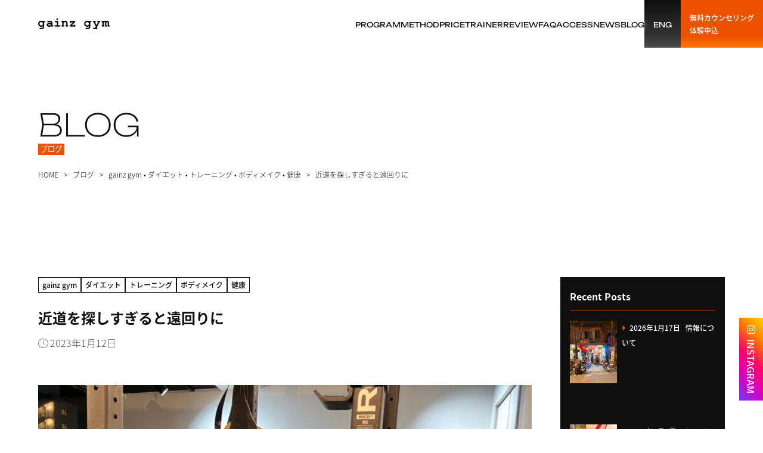

--- FILE ---
content_type: text/html; charset=UTF-8
request_url: https://gainzgym.net/post-11412/
body_size: 13138
content:
<!doctype html>
<html dir="ltr" lang="ja" prefix="og: https://ogp.me/ns#">
<head>
	<meta charset="UTF-8">
	<meta name="viewport" content="width=device-width, initial-scale=1">
	<link rel="profile" href="https://gmpg.org/xfn/11">

	<title>近道を探しすぎると遠回りに | gainz gym</title>
	<style>img:is([sizes="auto" i], [sizes^="auto," i]) { contain-intrinsic-size: 3000px 1500px }</style>
	
		<!-- All in One SEO 4.8.2 - aioseo.com -->
	<meta name="description" content="こんばんは！ 横浜のパーソナルジム、gainz gymパーソナルトレーナーの石川貴勇です。 誰もができるだけ最" />
	<meta name="robots" content="noindex, max-snippet:-1, max-image-preview:large, max-video-preview:-1" />
	<meta name="author" content="gainz gym"/>
	<link rel="canonical" href="https://gainzgym.net/post-11412/" />
	<meta name="generator" content="All in One SEO (AIOSEO) 4.8.2" />
		<meta property="og:locale" content="ja_JP" />
		<meta property="og:site_name" content="gainz gym | 週１回で結果が出る！ 医師が通うプライベートジム！" />
		<meta property="og:type" content="article" />
		<meta property="og:title" content="近道を探しすぎると遠回りに | gainz gym" />
		<meta property="og:description" content="こんばんは！ 横浜のパーソナルジム、gainz gymパーソナルトレーナーの石川貴勇です。 誰もができるだけ最" />
		<meta property="og:url" content="https://gainzgym.net/post-11412/" />
		<meta property="og:image" content="https://gainzgym.net/wp-content/uploads/2025/05/gainz-gym_ogp.png" />
		<meta property="og:image:secure_url" content="https://gainzgym.net/wp-content/uploads/2025/05/gainz-gym_ogp.png" />
		<meta property="og:image:width" content="1200" />
		<meta property="og:image:height" content="630" />
		<meta property="article:published_time" content="2023-01-12T14:59:04+00:00" />
		<meta property="article:modified_time" content="2023-01-12T14:59:05+00:00" />
		<meta name="twitter:card" content="summary" />
		<meta name="twitter:title" content="近道を探しすぎると遠回りに | gainz gym" />
		<meta name="twitter:description" content="こんばんは！ 横浜のパーソナルジム、gainz gymパーソナルトレーナーの石川貴勇です。 誰もができるだけ最" />
		<meta name="twitter:image" content="https://gainzgym.net/wp-content/uploads/2025/05/gainz-gym_ogp.png" />
		<script type="application/ld+json" class="aioseo-schema">
			{"@context":"https:\/\/schema.org","@graph":[{"@type":"BlogPosting","@id":"https:\/\/gainzgym.net\/post-11412\/#blogposting","name":"\u8fd1\u9053\u3092\u63a2\u3057\u3059\u304e\u308b\u3068\u9060\u56de\u308a\u306b | gainz gym","headline":"\u8fd1\u9053\u3092\u63a2\u3057\u3059\u304e\u308b\u3068\u9060\u56de\u308a\u306b","author":{"@id":"https:\/\/gainzgym.net\/author\/gainz-gym\/#author"},"publisher":{"@id":"https:\/\/gainzgym.net\/#organization"},"image":{"@type":"ImageObject","url":"https:\/\/gainzgym.net\/wp-content\/uploads\/2023\/01\/b3542ef67fed9fee0ad2e03a5ae5ef97.jpg","width":1479,"height":1109},"datePublished":"2023-01-12T23:59:04+09:00","dateModified":"2023-01-12T23:59:05+09:00","inLanguage":"ja","mainEntityOfPage":{"@id":"https:\/\/gainzgym.net\/post-11412\/#webpage"},"isPartOf":{"@id":"https:\/\/gainzgym.net\/post-11412\/#webpage"},"articleSection":"gainz gym, \u30c0\u30a4\u30a8\u30c3\u30c8, \u30c8\u30ec\u30fc\u30cb\u30f3\u30b0, \u30dc\u30c7\u30a3\u30e1\u30a4\u30af, \u5065\u5eb7, gainz gym, Yokohama, \u30b8\u30e0, \u30c0\u30a4\u30a8\u30c3\u30c8, \u30d1\u30fc\u30bd\u30ca\u30eb\u30b8\u30e0, \u30d1\u30fc\u30bd\u30ca\u30eb\u30c8\u30ec\u30fc\u30cb\u30f3\u30b0, \u30d7\u30e9\u30a4\u30d9\u30fc\u30c8\u30b8\u30e0, \u30dc\u30c7\u30a3\u30e1\u30a4\u30af, \u6a2a\u6d5c, \u6a2a\u6d5c\u99c5, \u7b4b\u30c8\u30ec"},{"@type":"BreadcrumbList","@id":"https:\/\/gainzgym.net\/post-11412\/#breadcrumblist","itemListElement":[{"@type":"ListItem","@id":"https:\/\/gainzgym.net\/#listItem","position":1,"name":"\u5bb6","item":"https:\/\/gainzgym.net\/","nextItem":{"@type":"ListItem","@id":"https:\/\/gainzgym.net\/post-11412\/#listItem","name":"\u8fd1\u9053\u3092\u63a2\u3057\u3059\u304e\u308b\u3068\u9060\u56de\u308a\u306b"}},{"@type":"ListItem","@id":"https:\/\/gainzgym.net\/post-11412\/#listItem","position":2,"name":"\u8fd1\u9053\u3092\u63a2\u3057\u3059\u304e\u308b\u3068\u9060\u56de\u308a\u306b","previousItem":{"@type":"ListItem","@id":"https:\/\/gainzgym.net\/#listItem","name":"\u5bb6"}}]},{"@type":"Organization","@id":"https:\/\/gainzgym.net\/#organization","name":"gainz gym","description":"\u9031\uff11\u56de\u3067\u7d50\u679c\u304c\u51fa\u308b\uff01 \u533b\u5e2b\u304c\u901a\u3046\u30d7\u30e9\u30a4\u30d9\u30fc\u30c8\u30b8\u30e0\uff01","url":"https:\/\/gainzgym.net\/"},{"@type":"Person","@id":"https:\/\/gainzgym.net\/author\/gainz-gym\/#author","url":"https:\/\/gainzgym.net\/author\/gainz-gym\/","name":"gainz gym","image":{"@type":"ImageObject","@id":"https:\/\/gainzgym.net\/post-11412\/#authorImage","url":"https:\/\/secure.gravatar.com\/avatar\/29ae5ab950af3b3b3b09688ca4784d9fd06a8fcc9f0b2633677f00557d45c00d?s=96&d=mm&r=g","width":96,"height":96,"caption":"gainz gym"}},{"@type":"WebPage","@id":"https:\/\/gainzgym.net\/post-11412\/#webpage","url":"https:\/\/gainzgym.net\/post-11412\/","name":"\u8fd1\u9053\u3092\u63a2\u3057\u3059\u304e\u308b\u3068\u9060\u56de\u308a\u306b | gainz gym","description":"\u3053\u3093\u3070\u3093\u306f\uff01 \u6a2a\u6d5c\u306e\u30d1\u30fc\u30bd\u30ca\u30eb\u30b8\u30e0\u3001gainz gym\u30d1\u30fc\u30bd\u30ca\u30eb\u30c8\u30ec\u30fc\u30ca\u30fc\u306e\u77f3\u5ddd\u8cb4\u52c7\u3067\u3059\u3002 \u8ab0\u3082\u304c\u3067\u304d\u308b\u3060\u3051\u6700","inLanguage":"ja","isPartOf":{"@id":"https:\/\/gainzgym.net\/#website"},"breadcrumb":{"@id":"https:\/\/gainzgym.net\/post-11412\/#breadcrumblist"},"author":{"@id":"https:\/\/gainzgym.net\/author\/gainz-gym\/#author"},"creator":{"@id":"https:\/\/gainzgym.net\/author\/gainz-gym\/#author"},"image":{"@type":"ImageObject","url":"https:\/\/gainzgym.net\/wp-content\/uploads\/2023\/01\/b3542ef67fed9fee0ad2e03a5ae5ef97.jpg","@id":"https:\/\/gainzgym.net\/post-11412\/#mainImage","width":1479,"height":1109},"primaryImageOfPage":{"@id":"https:\/\/gainzgym.net\/post-11412\/#mainImage"},"datePublished":"2023-01-12T23:59:04+09:00","dateModified":"2023-01-12T23:59:05+09:00"},{"@type":"WebSite","@id":"https:\/\/gainzgym.net\/#website","url":"https:\/\/gainzgym.net\/","name":"gainz gym","description":"\u9031\uff11\u56de\u3067\u7d50\u679c\u304c\u51fa\u308b\uff01 \u533b\u5e2b\u304c\u901a\u3046\u30d7\u30e9\u30a4\u30d9\u30fc\u30c8\u30b8\u30e0\uff01","inLanguage":"ja","publisher":{"@id":"https:\/\/gainzgym.net\/#organization"}}]}
		</script>
		<!-- All in One SEO -->

<link rel='dns-prefetch' href='//ajax.googleapis.com' />
<link rel='dns-prefetch' href='//kit.fontawesome.com' />
<link rel='dns-prefetch' href='//www.google.com' />
<link rel="alternate" type="application/rss+xml" title="gainz gym &raquo; フィード" href="https://gainzgym.net/feed/" />
<link rel="alternate" type="application/rss+xml" title="gainz gym &raquo; コメントフィード" href="https://gainzgym.net/comments/feed/" />
<script>
window._wpemojiSettings = {"baseUrl":"https:\/\/s.w.org\/images\/core\/emoji\/16.0.1\/72x72\/","ext":".png","svgUrl":"https:\/\/s.w.org\/images\/core\/emoji\/16.0.1\/svg\/","svgExt":".svg","source":{"concatemoji":"https:\/\/gainzgym.net\/wp-includes\/js\/wp-emoji-release.min.js?ver=69fb40b5dc9f0c598ac1a3c6c85355f7"}};
/*! This file is auto-generated */
!function(s,n){var o,i,e;function c(e){try{var t={supportTests:e,timestamp:(new Date).valueOf()};sessionStorage.setItem(o,JSON.stringify(t))}catch(e){}}function p(e,t,n){e.clearRect(0,0,e.canvas.width,e.canvas.height),e.fillText(t,0,0);var t=new Uint32Array(e.getImageData(0,0,e.canvas.width,e.canvas.height).data),a=(e.clearRect(0,0,e.canvas.width,e.canvas.height),e.fillText(n,0,0),new Uint32Array(e.getImageData(0,0,e.canvas.width,e.canvas.height).data));return t.every(function(e,t){return e===a[t]})}function u(e,t){e.clearRect(0,0,e.canvas.width,e.canvas.height),e.fillText(t,0,0);for(var n=e.getImageData(16,16,1,1),a=0;a<n.data.length;a++)if(0!==n.data[a])return!1;return!0}function f(e,t,n,a){switch(t){case"flag":return n(e,"\ud83c\udff3\ufe0f\u200d\u26a7\ufe0f","\ud83c\udff3\ufe0f\u200b\u26a7\ufe0f")?!1:!n(e,"\ud83c\udde8\ud83c\uddf6","\ud83c\udde8\u200b\ud83c\uddf6")&&!n(e,"\ud83c\udff4\udb40\udc67\udb40\udc62\udb40\udc65\udb40\udc6e\udb40\udc67\udb40\udc7f","\ud83c\udff4\u200b\udb40\udc67\u200b\udb40\udc62\u200b\udb40\udc65\u200b\udb40\udc6e\u200b\udb40\udc67\u200b\udb40\udc7f");case"emoji":return!a(e,"\ud83e\udedf")}return!1}function g(e,t,n,a){var r="undefined"!=typeof WorkerGlobalScope&&self instanceof WorkerGlobalScope?new OffscreenCanvas(300,150):s.createElement("canvas"),o=r.getContext("2d",{willReadFrequently:!0}),i=(o.textBaseline="top",o.font="600 32px Arial",{});return e.forEach(function(e){i[e]=t(o,e,n,a)}),i}function t(e){var t=s.createElement("script");t.src=e,t.defer=!0,s.head.appendChild(t)}"undefined"!=typeof Promise&&(o="wpEmojiSettingsSupports",i=["flag","emoji"],n.supports={everything:!0,everythingExceptFlag:!0},e=new Promise(function(e){s.addEventListener("DOMContentLoaded",e,{once:!0})}),new Promise(function(t){var n=function(){try{var e=JSON.parse(sessionStorage.getItem(o));if("object"==typeof e&&"number"==typeof e.timestamp&&(new Date).valueOf()<e.timestamp+604800&&"object"==typeof e.supportTests)return e.supportTests}catch(e){}return null}();if(!n){if("undefined"!=typeof Worker&&"undefined"!=typeof OffscreenCanvas&&"undefined"!=typeof URL&&URL.createObjectURL&&"undefined"!=typeof Blob)try{var e="postMessage("+g.toString()+"("+[JSON.stringify(i),f.toString(),p.toString(),u.toString()].join(",")+"));",a=new Blob([e],{type:"text/javascript"}),r=new Worker(URL.createObjectURL(a),{name:"wpTestEmojiSupports"});return void(r.onmessage=function(e){c(n=e.data),r.terminate(),t(n)})}catch(e){}c(n=g(i,f,p,u))}t(n)}).then(function(e){for(var t in e)n.supports[t]=e[t],n.supports.everything=n.supports.everything&&n.supports[t],"flag"!==t&&(n.supports.everythingExceptFlag=n.supports.everythingExceptFlag&&n.supports[t]);n.supports.everythingExceptFlag=n.supports.everythingExceptFlag&&!n.supports.flag,n.DOMReady=!1,n.readyCallback=function(){n.DOMReady=!0}}).then(function(){return e}).then(function(){var e;n.supports.everything||(n.readyCallback(),(e=n.source||{}).concatemoji?t(e.concatemoji):e.wpemoji&&e.twemoji&&(t(e.twemoji),t(e.wpemoji)))}))}((window,document),window._wpemojiSettings);
</script>
<style id='wp-emoji-styles-inline-css'>

	img.wp-smiley, img.emoji {
		display: inline !important;
		border: none !important;
		box-shadow: none !important;
		height: 1em !important;
		width: 1em !important;
		margin: 0 0.07em !important;
		vertical-align: -0.1em !important;
		background: none !important;
		padding: 0 !important;
	}
</style>
<link rel='stylesheet' id='wp-block-library-css' href='https://gainzgym.net/wp-includes/css/dist/block-library/style.min.css?ver=69fb40b5dc9f0c598ac1a3c6c85355f7' media='all' />
<style id='classic-theme-styles-inline-css'>
/*! This file is auto-generated */
.wp-block-button__link{color:#fff;background-color:#32373c;border-radius:9999px;box-shadow:none;text-decoration:none;padding:calc(.667em + 2px) calc(1.333em + 2px);font-size:1.125em}.wp-block-file__button{background:#32373c;color:#fff;text-decoration:none}
</style>
<style id='global-styles-inline-css'>
:root{--wp--preset--aspect-ratio--square: 1;--wp--preset--aspect-ratio--4-3: 4/3;--wp--preset--aspect-ratio--3-4: 3/4;--wp--preset--aspect-ratio--3-2: 3/2;--wp--preset--aspect-ratio--2-3: 2/3;--wp--preset--aspect-ratio--16-9: 16/9;--wp--preset--aspect-ratio--9-16: 9/16;--wp--preset--color--black: #000000;--wp--preset--color--cyan-bluish-gray: #abb8c3;--wp--preset--color--white: #ffffff;--wp--preset--color--pale-pink: #f78da7;--wp--preset--color--vivid-red: #cf2e2e;--wp--preset--color--luminous-vivid-orange: #ff6900;--wp--preset--color--luminous-vivid-amber: #fcb900;--wp--preset--color--light-green-cyan: #7bdcb5;--wp--preset--color--vivid-green-cyan: #00d084;--wp--preset--color--pale-cyan-blue: #8ed1fc;--wp--preset--color--vivid-cyan-blue: #0693e3;--wp--preset--color--vivid-purple: #9b51e0;--wp--preset--gradient--vivid-cyan-blue-to-vivid-purple: linear-gradient(135deg,rgba(6,147,227,1) 0%,rgb(155,81,224) 100%);--wp--preset--gradient--light-green-cyan-to-vivid-green-cyan: linear-gradient(135deg,rgb(122,220,180) 0%,rgb(0,208,130) 100%);--wp--preset--gradient--luminous-vivid-amber-to-luminous-vivid-orange: linear-gradient(135deg,rgba(252,185,0,1) 0%,rgba(255,105,0,1) 100%);--wp--preset--gradient--luminous-vivid-orange-to-vivid-red: linear-gradient(135deg,rgba(255,105,0,1) 0%,rgb(207,46,46) 100%);--wp--preset--gradient--very-light-gray-to-cyan-bluish-gray: linear-gradient(135deg,rgb(238,238,238) 0%,rgb(169,184,195) 100%);--wp--preset--gradient--cool-to-warm-spectrum: linear-gradient(135deg,rgb(74,234,220) 0%,rgb(151,120,209) 20%,rgb(207,42,186) 40%,rgb(238,44,130) 60%,rgb(251,105,98) 80%,rgb(254,248,76) 100%);--wp--preset--gradient--blush-light-purple: linear-gradient(135deg,rgb(255,206,236) 0%,rgb(152,150,240) 100%);--wp--preset--gradient--blush-bordeaux: linear-gradient(135deg,rgb(254,205,165) 0%,rgb(254,45,45) 50%,rgb(107,0,62) 100%);--wp--preset--gradient--luminous-dusk: linear-gradient(135deg,rgb(255,203,112) 0%,rgb(199,81,192) 50%,rgb(65,88,208) 100%);--wp--preset--gradient--pale-ocean: linear-gradient(135deg,rgb(255,245,203) 0%,rgb(182,227,212) 50%,rgb(51,167,181) 100%);--wp--preset--gradient--electric-grass: linear-gradient(135deg,rgb(202,248,128) 0%,rgb(113,206,126) 100%);--wp--preset--gradient--midnight: linear-gradient(135deg,rgb(2,3,129) 0%,rgb(40,116,252) 100%);--wp--preset--font-size--small: 13px;--wp--preset--font-size--medium: 20px;--wp--preset--font-size--large: 36px;--wp--preset--font-size--x-large: 42px;--wp--preset--spacing--20: 0.44rem;--wp--preset--spacing--30: 0.67rem;--wp--preset--spacing--40: 1rem;--wp--preset--spacing--50: 1.5rem;--wp--preset--spacing--60: 2.25rem;--wp--preset--spacing--70: 3.38rem;--wp--preset--spacing--80: 5.06rem;--wp--preset--shadow--natural: 6px 6px 9px rgba(0, 0, 0, 0.2);--wp--preset--shadow--deep: 12px 12px 50px rgba(0, 0, 0, 0.4);--wp--preset--shadow--sharp: 6px 6px 0px rgba(0, 0, 0, 0.2);--wp--preset--shadow--outlined: 6px 6px 0px -3px rgba(255, 255, 255, 1), 6px 6px rgba(0, 0, 0, 1);--wp--preset--shadow--crisp: 6px 6px 0px rgba(0, 0, 0, 1);}:where(.is-layout-flex){gap: 0.5em;}:where(.is-layout-grid){gap: 0.5em;}body .is-layout-flex{display: flex;}.is-layout-flex{flex-wrap: wrap;align-items: center;}.is-layout-flex > :is(*, div){margin: 0;}body .is-layout-grid{display: grid;}.is-layout-grid > :is(*, div){margin: 0;}:where(.wp-block-columns.is-layout-flex){gap: 2em;}:where(.wp-block-columns.is-layout-grid){gap: 2em;}:where(.wp-block-post-template.is-layout-flex){gap: 1.25em;}:where(.wp-block-post-template.is-layout-grid){gap: 1.25em;}.has-black-color{color: var(--wp--preset--color--black) !important;}.has-cyan-bluish-gray-color{color: var(--wp--preset--color--cyan-bluish-gray) !important;}.has-white-color{color: var(--wp--preset--color--white) !important;}.has-pale-pink-color{color: var(--wp--preset--color--pale-pink) !important;}.has-vivid-red-color{color: var(--wp--preset--color--vivid-red) !important;}.has-luminous-vivid-orange-color{color: var(--wp--preset--color--luminous-vivid-orange) !important;}.has-luminous-vivid-amber-color{color: var(--wp--preset--color--luminous-vivid-amber) !important;}.has-light-green-cyan-color{color: var(--wp--preset--color--light-green-cyan) !important;}.has-vivid-green-cyan-color{color: var(--wp--preset--color--vivid-green-cyan) !important;}.has-pale-cyan-blue-color{color: var(--wp--preset--color--pale-cyan-blue) !important;}.has-vivid-cyan-blue-color{color: var(--wp--preset--color--vivid-cyan-blue) !important;}.has-vivid-purple-color{color: var(--wp--preset--color--vivid-purple) !important;}.has-black-background-color{background-color: var(--wp--preset--color--black) !important;}.has-cyan-bluish-gray-background-color{background-color: var(--wp--preset--color--cyan-bluish-gray) !important;}.has-white-background-color{background-color: var(--wp--preset--color--white) !important;}.has-pale-pink-background-color{background-color: var(--wp--preset--color--pale-pink) !important;}.has-vivid-red-background-color{background-color: var(--wp--preset--color--vivid-red) !important;}.has-luminous-vivid-orange-background-color{background-color: var(--wp--preset--color--luminous-vivid-orange) !important;}.has-luminous-vivid-amber-background-color{background-color: var(--wp--preset--color--luminous-vivid-amber) !important;}.has-light-green-cyan-background-color{background-color: var(--wp--preset--color--light-green-cyan) !important;}.has-vivid-green-cyan-background-color{background-color: var(--wp--preset--color--vivid-green-cyan) !important;}.has-pale-cyan-blue-background-color{background-color: var(--wp--preset--color--pale-cyan-blue) !important;}.has-vivid-cyan-blue-background-color{background-color: var(--wp--preset--color--vivid-cyan-blue) !important;}.has-vivid-purple-background-color{background-color: var(--wp--preset--color--vivid-purple) !important;}.has-black-border-color{border-color: var(--wp--preset--color--black) !important;}.has-cyan-bluish-gray-border-color{border-color: var(--wp--preset--color--cyan-bluish-gray) !important;}.has-white-border-color{border-color: var(--wp--preset--color--white) !important;}.has-pale-pink-border-color{border-color: var(--wp--preset--color--pale-pink) !important;}.has-vivid-red-border-color{border-color: var(--wp--preset--color--vivid-red) !important;}.has-luminous-vivid-orange-border-color{border-color: var(--wp--preset--color--luminous-vivid-orange) !important;}.has-luminous-vivid-amber-border-color{border-color: var(--wp--preset--color--luminous-vivid-amber) !important;}.has-light-green-cyan-border-color{border-color: var(--wp--preset--color--light-green-cyan) !important;}.has-vivid-green-cyan-border-color{border-color: var(--wp--preset--color--vivid-green-cyan) !important;}.has-pale-cyan-blue-border-color{border-color: var(--wp--preset--color--pale-cyan-blue) !important;}.has-vivid-cyan-blue-border-color{border-color: var(--wp--preset--color--vivid-cyan-blue) !important;}.has-vivid-purple-border-color{border-color: var(--wp--preset--color--vivid-purple) !important;}.has-vivid-cyan-blue-to-vivid-purple-gradient-background{background: var(--wp--preset--gradient--vivid-cyan-blue-to-vivid-purple) !important;}.has-light-green-cyan-to-vivid-green-cyan-gradient-background{background: var(--wp--preset--gradient--light-green-cyan-to-vivid-green-cyan) !important;}.has-luminous-vivid-amber-to-luminous-vivid-orange-gradient-background{background: var(--wp--preset--gradient--luminous-vivid-amber-to-luminous-vivid-orange) !important;}.has-luminous-vivid-orange-to-vivid-red-gradient-background{background: var(--wp--preset--gradient--luminous-vivid-orange-to-vivid-red) !important;}.has-very-light-gray-to-cyan-bluish-gray-gradient-background{background: var(--wp--preset--gradient--very-light-gray-to-cyan-bluish-gray) !important;}.has-cool-to-warm-spectrum-gradient-background{background: var(--wp--preset--gradient--cool-to-warm-spectrum) !important;}.has-blush-light-purple-gradient-background{background: var(--wp--preset--gradient--blush-light-purple) !important;}.has-blush-bordeaux-gradient-background{background: var(--wp--preset--gradient--blush-bordeaux) !important;}.has-luminous-dusk-gradient-background{background: var(--wp--preset--gradient--luminous-dusk) !important;}.has-pale-ocean-gradient-background{background: var(--wp--preset--gradient--pale-ocean) !important;}.has-electric-grass-gradient-background{background: var(--wp--preset--gradient--electric-grass) !important;}.has-midnight-gradient-background{background: var(--wp--preset--gradient--midnight) !important;}.has-small-font-size{font-size: var(--wp--preset--font-size--small) !important;}.has-medium-font-size{font-size: var(--wp--preset--font-size--medium) !important;}.has-large-font-size{font-size: var(--wp--preset--font-size--large) !important;}.has-x-large-font-size{font-size: var(--wp--preset--font-size--x-large) !important;}
:where(.wp-block-post-template.is-layout-flex){gap: 1.25em;}:where(.wp-block-post-template.is-layout-grid){gap: 1.25em;}
:where(.wp-block-columns.is-layout-flex){gap: 2em;}:where(.wp-block-columns.is-layout-grid){gap: 2em;}
:root :where(.wp-block-pullquote){font-size: 1.5em;line-height: 1.6;}
</style>
<link rel='stylesheet' id='contact-form-7-css' href='https://gainzgym.net/wp-content/plugins/contact-form-7/includes/css/styles.css?ver=5.5.6' media='all' />
<link rel='stylesheet' id='gainzgym-style-css' href='https://gainzgym.net/wp-content/themes/gainzgym/style.css?ver=1.2.1' media='all' />
<link rel='stylesheet' id='splide-css' href='https://gainzgym.net/wp-content/themes/gainzgym/css/splide-core.min.css?ver=69fb40b5dc9f0c598ac1a3c6c85355f7' media='all' />
<link rel='stylesheet' id='cf7-css' href='https://gainzgym.net/wp-content/themes/gainzgym/css/cf7.css?ver=1.2.1' media='all' />
<link rel='stylesheet' id='custom-style-css' href='https://gainzgym.net/wp-content/themes/gainzgym/css/custom.css?ver=1.2.1' media='all' />
<link rel='stylesheet' id='block-editor-css' href='https://gainzgym.net/wp-content/themes/gainzgym/css/block-editor.css?ver=1.2.1' media='all' />
<script src="https://kit.fontawesome.com/897dc35af2.js?ver=69fb40b5dc9f0c598ac1a3c6c85355f7" id="fontawesome-js"></script>
<link rel="https://api.w.org/" href="https://gainzgym.net/wp-json/" /><link rel="alternate" title="JSON" type="application/json" href="https://gainzgym.net/wp-json/wp/v2/posts/11412" /><link rel="EditURI" type="application/rsd+xml" title="RSD" href="https://gainzgym.net/xmlrpc.php?rsd" />

<link rel='shortlink' href='https://gainzgym.net/?p=11412' />
<link rel="alternate" title="oEmbed (JSON)" type="application/json+oembed" href="https://gainzgym.net/wp-json/oembed/1.0/embed?url=https%3A%2F%2Fgainzgym.net%2Fpost-11412%2F" />
<link rel="alternate" title="oEmbed (XML)" type="text/xml+oembed" href="https://gainzgym.net/wp-json/oembed/1.0/embed?url=https%3A%2F%2Fgainzgym.net%2Fpost-11412%2F&#038;format=xml" />
	<script>
	(function(d) {
		var config = {
		kitId: 'bvo8nue',
		scriptTimeout: 3000,
		async: true
		},
		h=d.documentElement,t=setTimeout(function(){h.className=h.className.replace(/\bwf-loading\b/g,"")+" wf-inactive";},config.scriptTimeout),tk=d.createElement("script"),f=false,s=d.getElementsByTagName("script")[0],a;h.className+=" wf-loading";tk.src='https://use.typekit.net/'+config.kitId+'.js';tk.async=true;tk.onload=tk.onreadystatechange=function(){a=this.readyState;if(f||a&&a!="complete"&&a!="loaded")return;f=true;clearTimeout(t);try{Typekit.load(config)}catch(e){}};s.parentNode.insertBefore(tk,s)
	})(document);
	</script>
	<link rel="icon" href="https://gainzgym.net/wp-content/uploads/2025/02/cropped-gainzgym_fa-32x32.png" sizes="32x32" />
<link rel="icon" href="https://gainzgym.net/wp-content/uploads/2025/02/cropped-gainzgym_fa-192x192.png" sizes="192x192" />
<link rel="apple-touch-icon" href="https://gainzgym.net/wp-content/uploads/2025/02/cropped-gainzgym_fa-180x180.png" />
<meta name="msapplication-TileImage" content="https://gainzgym.net/wp-content/uploads/2025/02/cropped-gainzgym_fa-270x270.png" />
</head>

<body class="wp-singular post-template-default single single-post postid-11412 single-format-standard wp-theme-gainzgym toggle">
<div id="page" class="site">

	<header id="masthead" class="site__header">
		<div class="header__inner">
							<a class="site__title" href="https://gainzgym.net/" rel="home"><img src="https://gainzgym.net/wp-content/themes/gainzgym/img/logo/logo_bk.webp"></a>
			
			<!-- SNS -->
			 <a href="https://www.instagram.com/gainz_gym_yokohama/" class="header__instagram" target="_blank" rel="noopener">
				<span>INSTAGRAM</span>
			 </a>

			<!-- PC用ナビゲーション -->
			<nav id="navigation__global" class="navigation__global navigation__global__pc">
				
<ul class="navigation__parent">
	<li class="navigation__parent__item navigation__parent__item__top">
				<a class="link__navigation__parent" href="https://gainzgym.net/#top" alt="TOP"><span>TOP</span></a>
	</li>

	<li class="navigation__parent__item">
				<a class="link__navigation__parent" href="https://gainzgym.net/program" alt="PROGRAM"><span>PROGRAM</span></a>
	</li>

	<li class="navigation__parent__item">
				<a class="link__navigation__parent" href="https://gainzgym.net/method" alt="METHOD"><span>METHOD</span></a>
	</li>

	<li class="navigation__parent__item">
				<a class="link__navigation__parent" href="https://gainzgym.net/#pricing" alt="PRICE"><span>PRICE</span></a>
	</li>

	<li class="navigation__parent__item">
				<a class="link__navigation__parent" href="https://gainzgym.net/trainer" alt="TRAINER"><span>TRAINER</span></a>
	</li>

	<li class="navigation__parent__item">
				<a class="link__navigation__parent" href="https://gainzgym.net/testimonial" alt="REVIEW"><span>REVIEW</span></a>
	</li>

	<li class="navigation__parent__item">
				<a class="link__navigation__parent" href="https://gainzgym.net/faq" alt="FAQ"><span>FAQ</span></a>
	</li>

	<li class="navigation__parent__item">
				<a class="link__navigation__parent" href="https://gainzgym.net/access" alt="ACCESS"><span>ACCESS</span></a>
	</li>

	<li class="navigation__parent__item">
				<a class="link__navigation__parent" href="https://gainzgym.net/news" alt="NEWS"><span>NEWS</span></a>
	</li>

	<li class="navigation__parent__item">
				<a class="link__navigation__parent current" href="https://gainzgym.net/blog" alt="BLOG"><span>BLOG</span></a>
	</li>
</ul>
<ul class="navigation__parent navigation__parent__block">
	<li class="navigation__parent__item navigation__instagram">
		<a href="https://www.instagram.com/gainz_gym_yokohama/" class="link__navigation__parent" target="_blank" rel="noopener">
			<span>INSTAGRAM</span>
		</a>
	</li>
	<li class="navigation__parent__item navigation__language">
				<a class="link__navigation__parent" href="https://gainzgym.net/en" alt="ENG"><span>ENG</span></a>
	</li>

	<li class="navigation__parent__item navigation__trial">
				<a class="link__navigation__parent" href="https://gainzgym.net/trial" alt="無料カウンセリング&lt;br&gt;体験申込"><span>無料カウンセリング<br>体験申込</span></a>
	</li>

</ul>
			</nav>

			<!-- SP用ハンバーガー -->
			<div class="drawer__wrapper">
				<input type="checkbox" id="drawer__button__checkbox" class="accordion__checkbox">
				<label for="drawer__button__checkbox" class="drawer__button__label drawer__toggle">
					<span class="drawer__button__bars"></span>
					<span class="drawer__button__text"></span>
				</label>
				<label id="drawer__close" for="drawer__button__checkbox" class="drawer__unshown accordion__label"></label>
				<!-- ドロワー -->
				<div class="drawer__body accordion__area">
					<div class="drawer__inner">
						<nav id="navigation__drawer" class="navigation__drawer">
							
<ul class="navigation__parent">
	<li class="navigation__parent__item navigation__parent__item__top">
				<a class="link__navigation__parent" href="https://gainzgym.net/#top" alt="TOP"><span>TOP</span></a>
	</li>

	<li class="navigation__parent__item">
				<a class="link__navigation__parent" href="https://gainzgym.net/program" alt="PROGRAM"><span>PROGRAM</span></a>
	</li>

	<li class="navigation__parent__item">
				<a class="link__navigation__parent" href="https://gainzgym.net/method" alt="METHOD"><span>METHOD</span></a>
	</li>

	<li class="navigation__parent__item">
				<a class="link__navigation__parent" href="https://gainzgym.net/#pricing" alt="PRICE"><span>PRICE</span></a>
	</li>

	<li class="navigation__parent__item">
				<a class="link__navigation__parent" href="https://gainzgym.net/trainer" alt="TRAINER"><span>TRAINER</span></a>
	</li>

	<li class="navigation__parent__item">
				<a class="link__navigation__parent" href="https://gainzgym.net/testimonial" alt="REVIEW"><span>REVIEW</span></a>
	</li>

	<li class="navigation__parent__item">
				<a class="link__navigation__parent" href="https://gainzgym.net/faq" alt="FAQ"><span>FAQ</span></a>
	</li>

	<li class="navigation__parent__item">
				<a class="link__navigation__parent" href="https://gainzgym.net/access" alt="ACCESS"><span>ACCESS</span></a>
	</li>

	<li class="navigation__parent__item">
				<a class="link__navigation__parent" href="https://gainzgym.net/news" alt="NEWS"><span>NEWS</span></a>
	</li>

	<li class="navigation__parent__item">
				<a class="link__navigation__parent current" href="https://gainzgym.net/blog" alt="BLOG"><span>BLOG</span></a>
	</li>
</ul>
<ul class="navigation__parent navigation__parent__block">
	<li class="navigation__parent__item navigation__instagram">
		<a href="https://www.instagram.com/gainz_gym_yokohama/" class="link__navigation__parent" target="_blank" rel="noopener">
			<span>INSTAGRAM</span>
		</a>
	</li>
	<li class="navigation__parent__item navigation__language">
				<a class="link__navigation__parent" href="https://gainzgym.net/en" alt="ENG"><span>ENG</span></a>
	</li>

	<li class="navigation__parent__item navigation__trial">
				<a class="link__navigation__parent" href="https://gainzgym.net/trial" alt="無料カウンセリング&lt;br&gt;体験申込"><span>無料カウンセリング<br>体験申込</span></a>
	</li>

</ul>
						</nav>
					</div>
					<label for="drawer__button__checkbox" class="drawer__background__label drawer__toggle accordion__label"></label>
				</div>
			</div>
		</div>
	</header><!-- #masthead -->
	<div class="cta__sp">
		<div class="cta__sp__text">無料カウンセリング&体験申込</div>
		<div class="cta__sp__button__wrapper">
			<a href="https://gainzgym.net/trial" class="cta__sp__button cta__sp__button__web"><span>WEBで予約</span></a>
			<a href="https://lin.ee/6X6ERsl" class="cta__sp__button cta__sp__button__line" target="_blank" rel="noopener"><span>LINEで予約</span></a>
		</div>
	</div><header class="sub__header">

	<div class="container">
		
		<h1>
							<div class="sub-header__title__en">BLOG</div>
							<div class="sub-header__title__ja">ブログ</div>
					</h1>
		<ul class="breadcrumb"><li><a href="https://gainzgym.net" rel="nofollow">HOME</a></li><li><a href="https://gainzgym.net/blog/">ブログ</a></li><li><a href="https://gainzgym.net/category/gainz-gym/" rel="category tag">gainz gym</a> &bull; <a href="https://gainzgym.net/category/diet/" rel="category tag">ダイエット</a> &bull; <a href="https://gainzgym.net/category/training/" rel="category tag">トレーニング</a> &bull; <a href="https://gainzgym.net/category/%e3%83%9c%e3%83%87%e3%82%a3%e3%83%a1%e3%82%a4%e3%82%af/" rel="category tag">ボディメイク</a> &bull; <a href="https://gainzgym.net/category/%e5%81%a5%e5%ba%b7/" rel="category tag">健康</a></li><li>近道を探しすぎると遠回りに</li></ul>	</div>

</header>
	<main id="primary" class="site__main site__main__post">
		<div class="container">

			<div class="grid__sidebar">
				<section class="section__post__content">
					
<article id="post-11412" class="post-11412 post type-post status-publish format-standard has-post-thumbnail hentry category-gainz-gym category-diet category-training category-294 category-156 tag-gainz-gym tag-yokohama tag-78 tag-81 tag-61 tag-60 tag-59 tag-82 tag-57 tag-58 tag-72">
	<header class="entry__header">

						<ul class="list__taxonomy list__taxonomy__category">
					<li class="list__taxonomy__tag"><a href="https://gainzgym.net/category/gainz-gym/">gainz gym</a></li><li class="list__taxonomy__tag"><a href="https://gainzgym.net/category/diet/">ダイエット</a></li><li class="list__taxonomy__tag"><a href="https://gainzgym.net/category/training/">トレーニング</a></li><li class="list__taxonomy__tag"><a href="https://gainzgym.net/category/%e3%83%9c%e3%83%87%e3%82%a3%e3%83%a1%e3%82%a4%e3%82%af/">ボディメイク</a></li><li class="list__taxonomy__tag"><a href="https://gainzgym.net/category/%e5%81%a5%e5%ba%b7/">健康</a></li>				</ul>
			<h1 class="entry-title">近道を探しすぎると遠回りに</h1>			<div class="entry-meta">
				<div class="posted__on"><span class="date__posted">2023年1月12日</span></div>			</div><!-- .entry-meta -->
			</header><!-- .entry-header -->

	<div class="post__thumbnail"><img width="640" height="480" src="https://gainzgym.net/wp-content/uploads/2023/01/b3542ef67fed9fee0ad2e03a5ae5ef97-1024x768.jpg" class="attachment-large size-large wp-post-image" alt="" decoding="async" fetchpriority="high" srcset="https://gainzgym.net/wp-content/uploads/2023/01/b3542ef67fed9fee0ad2e03a5ae5ef97-1024x768.jpg 1024w, https://gainzgym.net/wp-content/uploads/2023/01/b3542ef67fed9fee0ad2e03a5ae5ef97-300x225.jpg 300w, https://gainzgym.net/wp-content/uploads/2023/01/b3542ef67fed9fee0ad2e03a5ae5ef97-768x576.jpg 768w, https://gainzgym.net/wp-content/uploads/2023/01/b3542ef67fed9fee0ad2e03a5ae5ef97.jpg 1479w" sizes="(max-width: 640px) 100vw, 640px" /></div>
	<div class="entry-content">
		
<p>こんばんは！</p>



<p>横浜のパーソナルジム、gainz gymパーソナルトレーナーの石川貴勇です。</p>



<p>誰もができるだけ最短で良い結果を出したいと思います。</p>



<p>トレーニングについてもそうですが、仕事やそのほかのことにも言えると思います。</p>



<p>ただSNSやテレビで有名人が近道を示してることに振り回されて、遠回りになることがよくあります。</p>



<p>トレーニングに関しては食事法、トレーニングの方法、サプリメントなどに関することです。</p>



<p>多くの情報がミスリードを導いている気がします。</p>



<p>もしちゃんとした知識を手に入れ、効率良く結果を出したい方は、信頼のできるトレーナーに指導してもらいましょう！</p>



<p>それではまた明日！</p>



<p>gainz gym（プライベートジム・パーソナルトレーニングジム）<br>横浜駅徒歩６分<br>横浜市神奈川区鶴屋町３丁目３２−１６トリウミビル502<br><a href="https://gainzgym.net/">https://gainzgym.net</a><br><a href="https://www.instagram.com/gainz_gym_yokohama/">https://www.instagram.com/gainz_gym_yokohama/<br></a><a href="https://www.youtube.com/channel/UCBu6VPgch2i588kd4KQ5uTw">https://www.youtube.com/channel/UCBu6VPgch2i588kd4KQ5uTw</a><br>E-mail : info@gainzgym.net<br>TEL : 0457777583</p>



<p></p>
	</div><!-- .entry-content -->

				<div class="post__tag__wrapper">
				<h3 class="post__tag__title"><span>TAGGED BY</span></h3>
				<ul class="list__taxonomy list__taxonomy__tags">
					<li class="list__taxonomy__tag"><a href="https://gainzgym.net/tag/gainz-gym/">gainz gym</a></li><li class="list__taxonomy__tag"><a href="https://gainzgym.net/tag/yokohama/">Yokohama</a></li><li class="list__taxonomy__tag"><a href="https://gainzgym.net/tag/%e3%82%b8%e3%83%a0/">ジム</a></li><li class="list__taxonomy__tag"><a href="https://gainzgym.net/tag/%e3%83%80%e3%82%a4%e3%82%a8%e3%83%83%e3%83%88/">ダイエット</a></li><li class="list__taxonomy__tag"><a href="https://gainzgym.net/tag/%e3%83%91%e3%83%bc%e3%82%bd%e3%83%8a%e3%83%ab%e3%82%b8%e3%83%a0/">パーソナルジム</a></li><li class="list__taxonomy__tag"><a href="https://gainzgym.net/tag/%e3%83%91%e3%83%bc%e3%82%bd%e3%83%8a%e3%83%ab%e3%83%88%e3%83%ac%e3%83%bc%e3%83%8b%e3%83%b3%e3%82%b0/">パーソナルトレーニング</a></li><li class="list__taxonomy__tag"><a href="https://gainzgym.net/tag/%e3%83%97%e3%83%a9%e3%82%a4%e3%83%99%e3%83%bc%e3%83%88%e3%82%b8%e3%83%a0/">プライベートジム</a></li><li class="list__taxonomy__tag"><a href="https://gainzgym.net/tag/%e3%83%9c%e3%83%87%e3%82%a3%e3%83%a1%e3%82%a4%e3%82%af/">ボディメイク</a></li><li class="list__taxonomy__tag"><a href="https://gainzgym.net/tag/%e6%a8%aa%e6%b5%9c/">横浜</a></li><li class="list__taxonomy__tag"><a href="https://gainzgym.net/tag/%e6%a8%aa%e6%b5%9c%e9%a7%85/">横浜駅</a></li><li class="list__taxonomy__tag"><a href="https://gainzgym.net/tag/%e7%ad%8b%e3%83%88%e3%83%ac/">筋トレ</a></li>				</ul>
			</div>
				<footer class="entry__footer single__entry__footer">
			<img src="https://gainzgym.net/wp-content/themes/gainzgym/img/logo/logo_wt.webp">			<div>プライベートジム・パーソナルトレーニングジム</div>
			<div>横浜駅徒歩６分</div>
			<div>横浜市神奈川区鶴屋町3丁目32-16-502</div>
			<div class="profile__icon__list">
				<a href="https://gainzgym.net" class="icon__hp">HP</a>
				<a href="https://www.instagram.com/gainz_gym_yokohama/" class="icon__instagram" target="_blank" rel="noopener"><i class="fa-brands fa-instagram"></i></a>
				<a href="https://www.youtube.com/channel/UCBu6VPgch2i588kd4KQ5uTw" class="icon__youtube" target="_blank" rel="noopener"><i class="fa-brands fa-youtube"></i></a>
				<a href="https://lin.ee/6X6ERsl" class="icon__line" target="_blank" rel="noopener"><i class="fa-brands fa-line"></i></a>
				<a href="mailto:info@gainzgym.net" class="icon__mail"><i class="fa-sharp fa-solid fa-envelope"></i></a>
			</div>
		</footer><!-- .entry-footer -->
	</article><!-- #post-11412 -->
				</section>

				
<aside id="secondary" class="siderbar">
			<div class="sidebar__recent-posts">
			<h2>Recent Posts</h2>
			<ul class="list__recent-posts">
									<li class="recent-post-item article__post">
						<a href="https://gainzgym.net/%e6%83%85%e5%a0%b1%e3%81%ab%e3%81%a4%e3%81%84%e3%81%a6/">
							<div class="post__thumbnail"><img width="640" height="853" src="https://gainzgym.net/wp-content/uploads/2026/01/IMG_1390-768x1024.jpeg" class="attachment-large size-large wp-post-image" alt="" decoding="async" loading="lazy" srcset="https://gainzgym.net/wp-content/uploads/2026/01/IMG_1390-768x1024.jpeg 768w, https://gainzgym.net/wp-content/uploads/2026/01/IMG_1390-225x300.jpeg 225w, https://gainzgym.net/wp-content/uploads/2026/01/IMG_1390-1152x1536.jpeg 1152w, https://gainzgym.net/wp-content/uploads/2026/01/IMG_1390-1536x2048.jpeg 1536w, https://gainzgym.net/wp-content/uploads/2026/01/IMG_1390-scaled.jpeg 1920w" sizes="auto, (max-width: 640px) 100vw, 640px" /></div>							<div class="post-meta">
								<span class="post-date">2026年1月17日</span>
								<span class="post-title">情報について</span>
							</div>
						</a>
					</li>
									<li class="recent-post-item article__post">
						<a href="https://gainzgym.net/1-10-1-15%e3%81%af%e3%81%8a%e4%bc%91%e3%81%bf%e3%81%a7%e3%81%99/">
							<div class="post__thumbnail"><img width="640" height="329" src="https://gainzgym.net/wp-content/uploads/2026/01/IMG_1018-scaled-e1767751614248-1024x527.jpeg" class="attachment-large size-large wp-post-image" alt="" decoding="async" loading="lazy" srcset="https://gainzgym.net/wp-content/uploads/2026/01/IMG_1018-scaled-e1767751614248-1024x527.jpeg 1024w, https://gainzgym.net/wp-content/uploads/2026/01/IMG_1018-scaled-e1767751614248-300x154.jpeg 300w, https://gainzgym.net/wp-content/uploads/2026/01/IMG_1018-scaled-e1767751614248-768x395.jpeg 768w, https://gainzgym.net/wp-content/uploads/2026/01/IMG_1018-scaled-e1767751614248.jpeg 1504w" sizes="auto, (max-width: 640px) 100vw, 640px" /></div>							<div class="post-meta">
								<span class="post-date">2026年1月7日</span>
								<span class="post-title">1/10-1/15はお休みです</span>
							</div>
						</a>
					</li>
									<li class="recent-post-item article__post">
						<a href="https://gainzgym.net/2026%e5%b9%b4%ef%bc%81/">
							<div class="post__thumbnail"><img width="640" height="853" src="https://gainzgym.net/wp-content/uploads/2026/01/IMG_0873-768x1024.jpeg" class="attachment-large size-large wp-post-image" alt="" decoding="async" loading="lazy" srcset="https://gainzgym.net/wp-content/uploads/2026/01/IMG_0873-768x1024.jpeg 768w, https://gainzgym.net/wp-content/uploads/2026/01/IMG_0873-225x300.jpeg 225w, https://gainzgym.net/wp-content/uploads/2026/01/IMG_0873-1152x1536.jpeg 1152w, https://gainzgym.net/wp-content/uploads/2026/01/IMG_0873-1536x2048.jpeg 1536w, https://gainzgym.net/wp-content/uploads/2026/01/IMG_0873-scaled.jpeg 1920w" sizes="auto, (max-width: 640px) 100vw, 640px" /></div>							<div class="post-meta">
								<span class="post-date">2026年1月5日</span>
								<span class="post-title">2026年！</span>
							</div>
						</a>
					</li>
							</ul>
		</div>
							<div class="category-list">
					<h2>Category</h2>
					<ul class="list__taxonomy">
													<li class="list__taxonomy__tag">
								<a href="https://gainzgym.net/category/english/">
									English								</a>
							</li>
													<li class="list__taxonomy__tag">
								<a href="https://gainzgym.net/category/gainz-club/">
									gainz club								</a>
							</li>
													<li class="list__taxonomy__tag">
								<a href="https://gainzgym.net/category/gainz-gym/">
									gainz gym								</a>
							</li>
													<li class="list__taxonomy__tag">
								<a href="https://gainzgym.net/category/gon/">
									GON								</a>
							</li>
													<li class="list__taxonomy__tag">
								<a href="https://gainzgym.net/category/kazumi/">
									Kazumi								</a>
							</li>
													<li class="list__taxonomy__tag">
								<a href="https://gainzgym.net/category/suganuma%e3%81%95%e3%82%93/">
									Suganumaさん								</a>
							</li>
													<li class="list__taxonomy__tag">
								<a href="https://gainzgym.net/category/uncategorized/">
									Uncategorized								</a>
							</li>
													<li class="list__taxonomy__tag">
								<a href="https://gainzgym.net/category/youtube/">
									YouTube								</a>
							</li>
													<li class="list__taxonomy__tag">
								<a href="https://gainzgym.net/category/%e3%82%a2%e3%83%bc%e3%83%88/">
									アート								</a>
							</li>
													<li class="list__taxonomy__tag">
								<a href="https://gainzgym.net/category/%e3%82%a2%e3%83%91%e3%83%ac%e3%83%ab/">
									アパレル								</a>
							</li>
													<li class="list__taxonomy__tag">
								<a href="https://gainzgym.net/category/%e3%82%a4%e3%83%99%e3%83%b3%e3%83%88/">
									イベント								</a>
							</li>
													<li class="list__taxonomy__tag">
								<a href="https://gainzgym.net/category/%e3%82%aa%e3%83%b3%e3%83%a9%e3%82%a4%e3%83%b3%e3%83%88%e3%83%ac%e3%83%bc%e3%83%8b%e3%83%b3%e3%82%b0/">
									オンライントレーニング								</a>
							</li>
													<li class="list__taxonomy__tag">
								<a href="https://gainzgym.net/category/clients/">
									お客様								</a>
							</li>
													<li class="list__taxonomy__tag">
								<a href="https://gainzgym.net/category/%e3%81%8a%e5%be%97%e6%83%85%e5%a0%b1/">
									お得情報								</a>
							</li>
													<li class="list__taxonomy__tag">
								<a href="https://gainzgym.net/category/%e3%82%ab%e3%83%86%e3%82%b4%e3%83%aa%e3%83%bc%e3%81%aa%e3%81%97/">
									カテゴリーなし								</a>
							</li>
													<li class="list__taxonomy__tag">
								<a href="https://gainzgym.net/category/%e3%82%ad%e3%83%a3%e3%83%b3%e3%83%9a%e3%83%bc%e3%83%b3/">
									キャンペーン								</a>
							</li>
													<li class="list__taxonomy__tag">
								<a href="https://gainzgym.net/category/%e3%82%ad%e3%83%a7%e3%82%a6%e3%82%b3%e3%81%95%e3%82%93/">
									キョウコさん								</a>
							</li>
													<li class="list__taxonomy__tag">
								<a href="https://gainzgym.net/category/%e3%82%af%e3%82%a4%e3%82%ba/">
									クイズ								</a>
							</li>
													<li class="list__taxonomy__tag">
								<a href="https://gainzgym.net/category/%e3%82%af%e3%83%ad%e3%82%b9%e3%83%95%e3%82%a3%e3%83%83%e3%83%88/">
									クロスフィット								</a>
							</li>
													<li class="list__taxonomy__tag">
								<a href="https://gainzgym.net/category/%e3%82%b3%e3%83%b3%e3%83%86%e3%82%b9%e3%83%88/">
									コンテスト								</a>
							</li>
													<li class="list__taxonomy__tag">
								<a href="https://gainzgym.net/category/%e3%82%b5%e3%83%97%e3%83%aa%e3%83%a1%e3%83%b3%e3%83%88/">
									サプリメント								</a>
							</li>
													<li class="list__taxonomy__tag">
								<a href="https://gainzgym.net/category/%e3%82%b9%e3%82%af%e3%83%af%e3%83%83%e3%83%88/">
									スクワット								</a>
							</li>
													<li class="list__taxonomy__tag">
								<a href="https://gainzgym.net/category/%e3%82%b9%e3%83%88%e3%83%ac%e3%83%83%e3%83%81/">
									ストレッチ								</a>
							</li>
													<li class="list__taxonomy__tag">
								<a href="https://gainzgym.net/category/%e3%82%b9%e3%83%9d%e3%83%bc%e3%83%84/">
									スポーツ								</a>
							</li>
													<li class="list__taxonomy__tag">
								<a href="https://gainzgym.net/category/diet/">
									ダイエット								</a>
							</li>
													<li class="list__taxonomy__tag">
								<a href="https://gainzgym.net/category/%e3%83%87%e3%83%83%e3%83%89%e3%83%aa%e3%83%95%e3%83%88/">
									デッドリフト								</a>
							</li>
													<li class="list__taxonomy__tag">
								<a href="https://gainzgym.net/category/%e3%83%88%e3%83%ac%e3%83%bc%e3%83%8a%e3%83%bc/">
									トレーナー								</a>
							</li>
													<li class="list__taxonomy__tag">
								<a href="https://gainzgym.net/category/training/">
									トレーニング								</a>
							</li>
													<li class="list__taxonomy__tag">
								<a href="https://gainzgym.net/category/%e3%83%88%e3%83%ac%e3%83%bc%e3%83%8b%e3%83%b3%e3%82%b0%e3%82%a6%e3%82%a7%e3%82%a2/">
									トレーニングウェア								</a>
							</li>
													<li class="list__taxonomy__tag">
								<a href="https://gainzgym.net/category/%e3%83%88%e3%83%ac%e3%83%bc%e3%83%8b%e3%83%b3%e3%82%b0%e3%82%b7%e3%83%a5%e3%83%bc%e3%82%ba/">
									トレーニングシューズ								</a>
							</li>
													<li class="list__taxonomy__tag">
								<a href="https://gainzgym.net/category/%e3%83%88%e3%83%ac%e3%83%bc%e3%83%8b%e3%83%b3%e3%82%b0%e9%a0%bb%e5%ba%a6/">
									トレーニング頻度								</a>
							</li>
													<li class="list__taxonomy__tag">
								<a href="https://gainzgym.net/category/%e3%83%90%e3%83%ab%e3%82%af%e3%82%a2%e3%83%83%e3%83%97/">
									バルクアップ								</a>
							</li>
													<li class="list__taxonomy__tag">
								<a href="https://gainzgym.net/category/%e3%83%92%e3%83%83%e3%83%97%e3%82%a2%e3%83%83%e3%83%97/">
									ヒップアップ								</a>
							</li>
													<li class="list__taxonomy__tag">
								<a href="https://gainzgym.net/category/%e3%83%9c%e3%83%87%e3%82%a3%e3%83%a1%e3%82%a4%e3%82%af/">
									ボディメイク								</a>
							</li>
													<li class="list__taxonomy__tag">
								<a href="https://gainzgym.net/category/%e3%83%aa%e3%83%8f%e3%83%93%e3%83%aa/">
									リハビリ								</a>
							</li>
													<li class="list__taxonomy__tag">
								<a href="https://gainzgym.net/category/%e3%83%ac%e3%83%93%e3%83%a5%e3%83%bc/">
									レビュー								</a>
							</li>
													<li class="list__taxonomy__tag">
								<a href="https://gainzgym.net/category/%e3%83%ac%e3%83%b3%e3%81%a1%e3%82%83%e3%82%93/">
									レンちゃん								</a>
							</li>
													<li class="list__taxonomy__tag">
								<a href="https://gainzgym.net/category/%e4%b8%ad%e9%ab%98%e7%94%9f/">
									中高生								</a>
							</li>
													<li class="list__taxonomy__tag">
								<a href="https://gainzgym.net/category/%e4%bc%81%e6%a5%ad%e6%8c%87%e5%b0%8e/">
									企業指導								</a>
							</li>
													<li class="list__taxonomy__tag">
								<a href="https://gainzgym.net/category/%e4%bd%90%e3%80%85%e6%9c%a8%e3%81%95%e3%82%93/">
									佐々木さん								</a>
							</li>
													<li class="list__taxonomy__tag">
								<a href="https://gainzgym.net/category/%e5%81%a5%e5%ba%b7/">
									健康								</a>
							</li>
													<li class="list__taxonomy__tag">
								<a href="https://gainzgym.net/category/%e5%83%95%e3%81%ae%e3%83%88%e3%83%ac%e3%83%bc%e3%83%8b%e3%83%b3%e3%82%b0/">
									僕のトレーニング								</a>
							</li>
													<li class="list__taxonomy__tag">
								<a href="https://gainzgym.net/category/%e5%a7%bf%e5%8b%a2/">
									姿勢								</a>
							</li>
													<li class="list__taxonomy__tag">
								<a href="https://gainzgym.net/category/%e5%ae%b6%e3%83%88%e3%83%ac/">
									家トレ								</a>
							</li>
													<li class="list__taxonomy__tag">
								<a href="https://gainzgym.net/category/%e6%96%99%e9%87%91%e3%83%97%e3%83%a9%e3%83%b3/">
									料金プラン								</a>
							</li>
													<li class="list__taxonomy__tag">
								<a href="https://gainzgym.net/category/ordinary/">
									日常								</a>
							</li>
													<li class="list__taxonomy__tag">
								<a href="https://gainzgym.net/category/%e6%98%a0%e7%94%bb/">
									映画								</a>
							</li>
													<li class="list__taxonomy__tag">
								<a href="https://gainzgym.net/category/%e6%a0%84%e9%a4%8a/">
									栄養								</a>
							</li>
													<li class="list__taxonomy__tag">
								<a href="https://gainzgym.net/category/%e6%a8%aa%e6%b5%9c/">
									横浜								</a>
							</li>
													<li class="list__taxonomy__tag">
								<a href="https://gainzgym.net/category/%e6%b0%b4%e5%88%86%e8%a3%9c%e7%b5%a6/">
									水分補給								</a>
							</li>
													<li class="list__taxonomy__tag">
								<a href="https://gainzgym.net/category/%e7%84%a1%e6%96%99%e3%82%a4%e3%83%99%e3%83%b3%e3%83%88/">
									無料イベント								</a>
							</li>
													<li class="list__taxonomy__tag">
								<a href="https://gainzgym.net/category/%e7%8a%ac/">
									犬								</a>
							</li>
													<li class="list__taxonomy__tag">
								<a href="https://gainzgym.net/category/%e7%9d%a1%e7%9c%a0/">
									睡眠								</a>
							</li>
													<li class="list__taxonomy__tag">
								<a href="https://gainzgym.net/category/%e7%ad%8b%e8%82%89/">
									筋肉								</a>
							</li>
													<li class="list__taxonomy__tag">
								<a href="https://gainzgym.net/category/%e7%b5%90%e5%a9%9a%e5%bc%8f/">
									結婚式								</a>
							</li>
													<li class="list__taxonomy__tag">
								<a href="https://gainzgym.net/category/%e7%be%8e%e5%ae%b9/">
									美容								</a>
							</li>
													<li class="list__taxonomy__tag">
								<a href="https://gainzgym.net/category/%e7%bf%92%e3%81%84%e4%ba%8b/">
									習い事								</a>
							</li>
													<li class="list__taxonomy__tag">
								<a href="https://gainzgym.net/category/%e7%bf%92%e6%85%a3/">
									習慣								</a>
							</li>
													<li class="list__taxonomy__tag">
								<a href="https://gainzgym.net/category/%e8%83%8c%e4%b8%ad%e3%83%88%e3%83%ac/">
									背中トレ								</a>
							</li>
													<li class="list__taxonomy__tag">
								<a href="https://gainzgym.net/category/%e8%83%b8%e3%83%88%e3%83%ac/">
									胸トレ								</a>
							</li>
													<li class="list__taxonomy__tag">
								<a href="https://gainzgym.net/category/%e8%85%b9%e7%ad%8b/">
									腹筋								</a>
							</li>
													<li class="list__taxonomy__tag">
								<a href="https://gainzgym.net/category/%e8%87%a8%e6%99%82%e4%bc%91%e6%a5%ad/">
									臨時休業								</a>
							</li>
													<li class="list__taxonomy__tag">
								<a href="https://gainzgym.net/category/%e8%b3%aa%e5%95%8f%e8%bf%94%e7%ad%94/">
									質問返答								</a>
							</li>
													<li class="list__taxonomy__tag">
								<a href="https://gainzgym.net/category/hobby/">
									趣味								</a>
							</li>
													<li class="list__taxonomy__tag">
								<a href="https://gainzgym.net/category/%e9%a3%9f%e4%ba%8b/">
									食事								</a>
							</li>
											</ul>
				</div>
					<div class="dropdown__archive">
		<h2>Archives</h2>
		<form action="https://gainzgym.net/" method="get">
			<label for="archive-dropdown-select" class="screen-reader-text">Select Month</label>
			<select id="archive-dropdown-select" name="archive-dropdown" onchange="document.location.href=this.options[this.selectedIndex].value;">
				<option value="">-- Select Month --</option>
					<option value='https://gainzgym.net/2026/01/'> 2026年1月 </option>
	<option value='https://gainzgym.net/2025/12/'> 2025年12月 </option>
	<option value='https://gainzgym.net/2025/11/'> 2025年11月 </option>
	<option value='https://gainzgym.net/2025/10/'> 2025年10月 </option>
	<option value='https://gainzgym.net/2025/09/'> 2025年9月 </option>
	<option value='https://gainzgym.net/2025/08/'> 2025年8月 </option>
	<option value='https://gainzgym.net/2025/07/'> 2025年7月 </option>
	<option value='https://gainzgym.net/2025/06/'> 2025年6月 </option>
	<option value='https://gainzgym.net/2025/05/'> 2025年5月 </option>
	<option value='https://gainzgym.net/2025/04/'> 2025年4月 </option>
	<option value='https://gainzgym.net/2025/03/'> 2025年3月 </option>
	<option value='https://gainzgym.net/2025/02/'> 2025年2月 </option>
	<option value='https://gainzgym.net/2025/01/'> 2025年1月 </option>
	<option value='https://gainzgym.net/2024/12/'> 2024年12月 </option>
	<option value='https://gainzgym.net/2024/11/'> 2024年11月 </option>
	<option value='https://gainzgym.net/2024/10/'> 2024年10月 </option>
	<option value='https://gainzgym.net/2024/09/'> 2024年9月 </option>
	<option value='https://gainzgym.net/2024/08/'> 2024年8月 </option>
	<option value='https://gainzgym.net/2024/07/'> 2024年7月 </option>
	<option value='https://gainzgym.net/2024/06/'> 2024年6月 </option>
	<option value='https://gainzgym.net/2024/05/'> 2024年5月 </option>
	<option value='https://gainzgym.net/2024/04/'> 2024年4月 </option>
	<option value='https://gainzgym.net/2024/03/'> 2024年3月 </option>
	<option value='https://gainzgym.net/2024/02/'> 2024年2月 </option>
	<option value='https://gainzgym.net/2024/01/'> 2024年1月 </option>
	<option value='https://gainzgym.net/2023/12/'> 2023年12月 </option>
	<option value='https://gainzgym.net/2023/11/'> 2023年11月 </option>
	<option value='https://gainzgym.net/2023/10/'> 2023年10月 </option>
	<option value='https://gainzgym.net/2023/09/'> 2023年9月 </option>
	<option value='https://gainzgym.net/2023/08/'> 2023年8月 </option>
	<option value='https://gainzgym.net/2023/07/'> 2023年7月 </option>
	<option value='https://gainzgym.net/2023/06/'> 2023年6月 </option>
	<option value='https://gainzgym.net/2023/05/'> 2023年5月 </option>
	<option value='https://gainzgym.net/2023/04/'> 2023年4月 </option>
	<option value='https://gainzgym.net/2023/03/'> 2023年3月 </option>
	<option value='https://gainzgym.net/2023/02/'> 2023年2月 </option>
	<option value='https://gainzgym.net/2023/01/'> 2023年1月 </option>
	<option value='https://gainzgym.net/2022/12/'> 2022年12月 </option>
	<option value='https://gainzgym.net/2022/11/'> 2022年11月 </option>
	<option value='https://gainzgym.net/2022/10/'> 2022年10月 </option>
	<option value='https://gainzgym.net/2022/09/'> 2022年9月 </option>
	<option value='https://gainzgym.net/2022/08/'> 2022年8月 </option>
	<option value='https://gainzgym.net/2022/07/'> 2022年7月 </option>
	<option value='https://gainzgym.net/2022/06/'> 2022年6月 </option>
	<option value='https://gainzgym.net/2022/05/'> 2022年5月 </option>
	<option value='https://gainzgym.net/2022/04/'> 2022年4月 </option>
	<option value='https://gainzgym.net/2022/03/'> 2022年3月 </option>
	<option value='https://gainzgym.net/2022/02/'> 2022年2月 </option>
	<option value='https://gainzgym.net/2022/01/'> 2022年1月 </option>
	<option value='https://gainzgym.net/2021/12/'> 2021年12月 </option>
	<option value='https://gainzgym.net/2021/11/'> 2021年11月 </option>
	<option value='https://gainzgym.net/2021/10/'> 2021年10月 </option>
	<option value='https://gainzgym.net/2021/09/'> 2021年9月 </option>
	<option value='https://gainzgym.net/2021/08/'> 2021年8月 </option>
	<option value='https://gainzgym.net/2021/07/'> 2021年7月 </option>
	<option value='https://gainzgym.net/2021/06/'> 2021年6月 </option>
	<option value='https://gainzgym.net/2021/05/'> 2021年5月 </option>
	<option value='https://gainzgym.net/2021/04/'> 2021年4月 </option>
	<option value='https://gainzgym.net/2021/03/'> 2021年3月 </option>
	<option value='https://gainzgym.net/2021/02/'> 2021年2月 </option>
	<option value='https://gainzgym.net/2021/01/'> 2021年1月 </option>
	<option value='https://gainzgym.net/2020/12/'> 2020年12月 </option>
	<option value='https://gainzgym.net/2020/11/'> 2020年11月 </option>
	<option value='https://gainzgym.net/2020/10/'> 2020年10月 </option>
	<option value='https://gainzgym.net/2020/09/'> 2020年9月 </option>
	<option value='https://gainzgym.net/2020/08/'> 2020年8月 </option>
	<option value='https://gainzgym.net/2020/07/'> 2020年7月 </option>
	<option value='https://gainzgym.net/2020/06/'> 2020年6月 </option>
	<option value='https://gainzgym.net/2020/05/'> 2020年5月 </option>
	<option value='https://gainzgym.net/2020/04/'> 2020年4月 </option>
			</select>
		</form>
	</div>
</aside><!-- #secondary -->
			</div>
		</div>
	</main><!-- #main -->

<section class="cta__footer">
	<div class="container">
		<div class="cta__footer__inner">
			<div class="cta__footer__title cta__footer__title__sp">無料カウンセリング&体験申込</div>
			<div class="cta__footer__title cta__footer__title__pc">TRIAL TRAINING</div>
			<div class="cta__footer__button__wrapper">
				<a href="https://gainzgym.net/trial" class="cta__footer__button cta__footer__button__web">
					<span>WEBで予約</span>
				</a>
				<a href="https://lin.ee/6X6ERsl" class="cta__footer__button cta__footer__button__line" target="_blank" rel="noopener">
					<span>LINEで予約</span>
				</a>
			</div>
		</div>
	</div>
</section>
	<footer id="colophon" class="site__footer">
		<div class="container">
							<a class="site__title site__title__footer" href="https://gainzgym.net/" rel="home"><img src="https://gainzgym.net/wp-content/themes/gainzgym/img/logo/logo_wt.webp"></a>
			
			<div class="site__footer__address">神奈川県横浜市神奈川区鶴屋町３丁目３２ー１６<br>
			TRUST VALUE 横浜５０２
			</div>

			<a href="https://maps.app.goo.gl/iXb1cjQ6niFbDfgH9" class="site__footer__map" target="_blank" rel="noopener">
				<span>MAP</span>
			</a>

			<dl class="site__footer__hour">
				<dt>営業時間</dt>
				<dd>平日 7:00-22:00<br>土日祝日 7:00-20:00</dd>
			</dl>

			<div class="site__footer__inner">
				<nav class="navigation__footer__wrapper">
					<ul class="navigation__footer">
	<li class="navigation__footer__item">
				<a class="link__navigation__footer" href="https://gainzgym.net/terms" alt="利用規約"><span>利用規約</span></a>
	</li>
	<li class="navigation__footer__item">
				<a class="link__navigation__footer" href="https://gainzgym.net/privacy-policy" alt="個人情報保護方針"><span>個人情報保護方針</span></a>
	</li>
	<li class="navigation__footer__item">
				<a class="link__navigation__footer" href="https://gainzgym.net/about-us" alt="会社概要"><span>会社概要</span></a>
	</li>
	<li class="navigation__footer__item">
				<a class="link__navigation__footer" href="https://gainzgym.net/contact" alt="お問い合わせ"><span>お問い合わせ</span></a>
	</li>
</ul>				</nav>
				<div><copyright>&copy; 2025 gainz gym</copyright></div>
			</div>
		</div>
	</footer><!-- #colophon -->
</div><!-- #page -->

<script type="speculationrules">
{"prefetch":[{"source":"document","where":{"and":[{"href_matches":"\/*"},{"not":{"href_matches":["\/wp-*.php","\/wp-admin\/*","\/wp-content\/uploads\/*","\/wp-content\/*","\/wp-content\/plugins\/*","\/wp-content\/themes\/gainzgym\/*","\/*\\?(.+)"]}},{"not":{"selector_matches":"a[rel~=\"nofollow\"]"}},{"not":{"selector_matches":".no-prefetch, .no-prefetch a"}}]},"eagerness":"conservative"}]}
</script>
<script src="https://gainzgym.net/wp-includes/js/dist/vendor/wp-polyfill.min.js?ver=3.15.0" id="wp-polyfill-js"></script>
<script id="contact-form-7-js-extra">
var wpcf7 = {"api":{"root":"https:\/\/gainzgym.net\/wp-json\/","namespace":"contact-form-7\/v1"}};
</script>
<script src="https://gainzgym.net/wp-content/plugins/contact-form-7/includes/js/index.js?ver=5.5.6" id="contact-form-7-js"></script>
<script src="https://ajax.googleapis.com/ajax/libs/jquery/3.7.1/jquery.min.js?ver=3.7.1" id="jquery-js"></script>
<script src="https://gainzgym.net/wp-content/themes/gainzgym/js/navigation.js?ver=1.2.1" id="gainzgym-navigation-js"></script>
<script src="https://gainzgym.net/wp-content/themes/gainzgym/js/splide.min.js?ver=69fb40b5dc9f0c598ac1a3c6c85355f7" id="splide-js"></script>
<script src="https://gainzgym.net/wp-content/themes/gainzgym/js/custom.js?ver=1.2.1" id="custom-js-js"></script>
<script src="https://www.google.com/recaptcha/api.js?render=6LdWzeUUAAAAAN2tj1mIZnYT_VhaaYMadTFLHaTe&amp;ver=3.0" id="google-recaptcha-js"></script>
<script id="wpcf7-recaptcha-js-extra">
var wpcf7_recaptcha = {"sitekey":"6LdWzeUUAAAAAN2tj1mIZnYT_VhaaYMadTFLHaTe","actions":{"homepage":"homepage","contactform":"contactform"}};
</script>
<script src="https://gainzgym.net/wp-content/plugins/contact-form-7/modules/recaptcha/index.js?ver=5.5.6" id="wpcf7-recaptcha-js"></script>

</body>
</html>


--- FILE ---
content_type: text/html; charset=utf-8
request_url: https://www.google.com/recaptcha/api2/anchor?ar=1&k=6LdWzeUUAAAAAN2tj1mIZnYT_VhaaYMadTFLHaTe&co=aHR0cHM6Ly9nYWluemd5bS5uZXQ6NDQz&hl=en&v=PoyoqOPhxBO7pBk68S4YbpHZ&size=invisible&anchor-ms=20000&execute-ms=30000&cb=l42posrcldt9
body_size: 48776
content:
<!DOCTYPE HTML><html dir="ltr" lang="en"><head><meta http-equiv="Content-Type" content="text/html; charset=UTF-8">
<meta http-equiv="X-UA-Compatible" content="IE=edge">
<title>reCAPTCHA</title>
<style type="text/css">
/* cyrillic-ext */
@font-face {
  font-family: 'Roboto';
  font-style: normal;
  font-weight: 400;
  font-stretch: 100%;
  src: url(//fonts.gstatic.com/s/roboto/v48/KFO7CnqEu92Fr1ME7kSn66aGLdTylUAMa3GUBHMdazTgWw.woff2) format('woff2');
  unicode-range: U+0460-052F, U+1C80-1C8A, U+20B4, U+2DE0-2DFF, U+A640-A69F, U+FE2E-FE2F;
}
/* cyrillic */
@font-face {
  font-family: 'Roboto';
  font-style: normal;
  font-weight: 400;
  font-stretch: 100%;
  src: url(//fonts.gstatic.com/s/roboto/v48/KFO7CnqEu92Fr1ME7kSn66aGLdTylUAMa3iUBHMdazTgWw.woff2) format('woff2');
  unicode-range: U+0301, U+0400-045F, U+0490-0491, U+04B0-04B1, U+2116;
}
/* greek-ext */
@font-face {
  font-family: 'Roboto';
  font-style: normal;
  font-weight: 400;
  font-stretch: 100%;
  src: url(//fonts.gstatic.com/s/roboto/v48/KFO7CnqEu92Fr1ME7kSn66aGLdTylUAMa3CUBHMdazTgWw.woff2) format('woff2');
  unicode-range: U+1F00-1FFF;
}
/* greek */
@font-face {
  font-family: 'Roboto';
  font-style: normal;
  font-weight: 400;
  font-stretch: 100%;
  src: url(//fonts.gstatic.com/s/roboto/v48/KFO7CnqEu92Fr1ME7kSn66aGLdTylUAMa3-UBHMdazTgWw.woff2) format('woff2');
  unicode-range: U+0370-0377, U+037A-037F, U+0384-038A, U+038C, U+038E-03A1, U+03A3-03FF;
}
/* math */
@font-face {
  font-family: 'Roboto';
  font-style: normal;
  font-weight: 400;
  font-stretch: 100%;
  src: url(//fonts.gstatic.com/s/roboto/v48/KFO7CnqEu92Fr1ME7kSn66aGLdTylUAMawCUBHMdazTgWw.woff2) format('woff2');
  unicode-range: U+0302-0303, U+0305, U+0307-0308, U+0310, U+0312, U+0315, U+031A, U+0326-0327, U+032C, U+032F-0330, U+0332-0333, U+0338, U+033A, U+0346, U+034D, U+0391-03A1, U+03A3-03A9, U+03B1-03C9, U+03D1, U+03D5-03D6, U+03F0-03F1, U+03F4-03F5, U+2016-2017, U+2034-2038, U+203C, U+2040, U+2043, U+2047, U+2050, U+2057, U+205F, U+2070-2071, U+2074-208E, U+2090-209C, U+20D0-20DC, U+20E1, U+20E5-20EF, U+2100-2112, U+2114-2115, U+2117-2121, U+2123-214F, U+2190, U+2192, U+2194-21AE, U+21B0-21E5, U+21F1-21F2, U+21F4-2211, U+2213-2214, U+2216-22FF, U+2308-230B, U+2310, U+2319, U+231C-2321, U+2336-237A, U+237C, U+2395, U+239B-23B7, U+23D0, U+23DC-23E1, U+2474-2475, U+25AF, U+25B3, U+25B7, U+25BD, U+25C1, U+25CA, U+25CC, U+25FB, U+266D-266F, U+27C0-27FF, U+2900-2AFF, U+2B0E-2B11, U+2B30-2B4C, U+2BFE, U+3030, U+FF5B, U+FF5D, U+1D400-1D7FF, U+1EE00-1EEFF;
}
/* symbols */
@font-face {
  font-family: 'Roboto';
  font-style: normal;
  font-weight: 400;
  font-stretch: 100%;
  src: url(//fonts.gstatic.com/s/roboto/v48/KFO7CnqEu92Fr1ME7kSn66aGLdTylUAMaxKUBHMdazTgWw.woff2) format('woff2');
  unicode-range: U+0001-000C, U+000E-001F, U+007F-009F, U+20DD-20E0, U+20E2-20E4, U+2150-218F, U+2190, U+2192, U+2194-2199, U+21AF, U+21E6-21F0, U+21F3, U+2218-2219, U+2299, U+22C4-22C6, U+2300-243F, U+2440-244A, U+2460-24FF, U+25A0-27BF, U+2800-28FF, U+2921-2922, U+2981, U+29BF, U+29EB, U+2B00-2BFF, U+4DC0-4DFF, U+FFF9-FFFB, U+10140-1018E, U+10190-1019C, U+101A0, U+101D0-101FD, U+102E0-102FB, U+10E60-10E7E, U+1D2C0-1D2D3, U+1D2E0-1D37F, U+1F000-1F0FF, U+1F100-1F1AD, U+1F1E6-1F1FF, U+1F30D-1F30F, U+1F315, U+1F31C, U+1F31E, U+1F320-1F32C, U+1F336, U+1F378, U+1F37D, U+1F382, U+1F393-1F39F, U+1F3A7-1F3A8, U+1F3AC-1F3AF, U+1F3C2, U+1F3C4-1F3C6, U+1F3CA-1F3CE, U+1F3D4-1F3E0, U+1F3ED, U+1F3F1-1F3F3, U+1F3F5-1F3F7, U+1F408, U+1F415, U+1F41F, U+1F426, U+1F43F, U+1F441-1F442, U+1F444, U+1F446-1F449, U+1F44C-1F44E, U+1F453, U+1F46A, U+1F47D, U+1F4A3, U+1F4B0, U+1F4B3, U+1F4B9, U+1F4BB, U+1F4BF, U+1F4C8-1F4CB, U+1F4D6, U+1F4DA, U+1F4DF, U+1F4E3-1F4E6, U+1F4EA-1F4ED, U+1F4F7, U+1F4F9-1F4FB, U+1F4FD-1F4FE, U+1F503, U+1F507-1F50B, U+1F50D, U+1F512-1F513, U+1F53E-1F54A, U+1F54F-1F5FA, U+1F610, U+1F650-1F67F, U+1F687, U+1F68D, U+1F691, U+1F694, U+1F698, U+1F6AD, U+1F6B2, U+1F6B9-1F6BA, U+1F6BC, U+1F6C6-1F6CF, U+1F6D3-1F6D7, U+1F6E0-1F6EA, U+1F6F0-1F6F3, U+1F6F7-1F6FC, U+1F700-1F7FF, U+1F800-1F80B, U+1F810-1F847, U+1F850-1F859, U+1F860-1F887, U+1F890-1F8AD, U+1F8B0-1F8BB, U+1F8C0-1F8C1, U+1F900-1F90B, U+1F93B, U+1F946, U+1F984, U+1F996, U+1F9E9, U+1FA00-1FA6F, U+1FA70-1FA7C, U+1FA80-1FA89, U+1FA8F-1FAC6, U+1FACE-1FADC, U+1FADF-1FAE9, U+1FAF0-1FAF8, U+1FB00-1FBFF;
}
/* vietnamese */
@font-face {
  font-family: 'Roboto';
  font-style: normal;
  font-weight: 400;
  font-stretch: 100%;
  src: url(//fonts.gstatic.com/s/roboto/v48/KFO7CnqEu92Fr1ME7kSn66aGLdTylUAMa3OUBHMdazTgWw.woff2) format('woff2');
  unicode-range: U+0102-0103, U+0110-0111, U+0128-0129, U+0168-0169, U+01A0-01A1, U+01AF-01B0, U+0300-0301, U+0303-0304, U+0308-0309, U+0323, U+0329, U+1EA0-1EF9, U+20AB;
}
/* latin-ext */
@font-face {
  font-family: 'Roboto';
  font-style: normal;
  font-weight: 400;
  font-stretch: 100%;
  src: url(//fonts.gstatic.com/s/roboto/v48/KFO7CnqEu92Fr1ME7kSn66aGLdTylUAMa3KUBHMdazTgWw.woff2) format('woff2');
  unicode-range: U+0100-02BA, U+02BD-02C5, U+02C7-02CC, U+02CE-02D7, U+02DD-02FF, U+0304, U+0308, U+0329, U+1D00-1DBF, U+1E00-1E9F, U+1EF2-1EFF, U+2020, U+20A0-20AB, U+20AD-20C0, U+2113, U+2C60-2C7F, U+A720-A7FF;
}
/* latin */
@font-face {
  font-family: 'Roboto';
  font-style: normal;
  font-weight: 400;
  font-stretch: 100%;
  src: url(//fonts.gstatic.com/s/roboto/v48/KFO7CnqEu92Fr1ME7kSn66aGLdTylUAMa3yUBHMdazQ.woff2) format('woff2');
  unicode-range: U+0000-00FF, U+0131, U+0152-0153, U+02BB-02BC, U+02C6, U+02DA, U+02DC, U+0304, U+0308, U+0329, U+2000-206F, U+20AC, U+2122, U+2191, U+2193, U+2212, U+2215, U+FEFF, U+FFFD;
}
/* cyrillic-ext */
@font-face {
  font-family: 'Roboto';
  font-style: normal;
  font-weight: 500;
  font-stretch: 100%;
  src: url(//fonts.gstatic.com/s/roboto/v48/KFO7CnqEu92Fr1ME7kSn66aGLdTylUAMa3GUBHMdazTgWw.woff2) format('woff2');
  unicode-range: U+0460-052F, U+1C80-1C8A, U+20B4, U+2DE0-2DFF, U+A640-A69F, U+FE2E-FE2F;
}
/* cyrillic */
@font-face {
  font-family: 'Roboto';
  font-style: normal;
  font-weight: 500;
  font-stretch: 100%;
  src: url(//fonts.gstatic.com/s/roboto/v48/KFO7CnqEu92Fr1ME7kSn66aGLdTylUAMa3iUBHMdazTgWw.woff2) format('woff2');
  unicode-range: U+0301, U+0400-045F, U+0490-0491, U+04B0-04B1, U+2116;
}
/* greek-ext */
@font-face {
  font-family: 'Roboto';
  font-style: normal;
  font-weight: 500;
  font-stretch: 100%;
  src: url(//fonts.gstatic.com/s/roboto/v48/KFO7CnqEu92Fr1ME7kSn66aGLdTylUAMa3CUBHMdazTgWw.woff2) format('woff2');
  unicode-range: U+1F00-1FFF;
}
/* greek */
@font-face {
  font-family: 'Roboto';
  font-style: normal;
  font-weight: 500;
  font-stretch: 100%;
  src: url(//fonts.gstatic.com/s/roboto/v48/KFO7CnqEu92Fr1ME7kSn66aGLdTylUAMa3-UBHMdazTgWw.woff2) format('woff2');
  unicode-range: U+0370-0377, U+037A-037F, U+0384-038A, U+038C, U+038E-03A1, U+03A3-03FF;
}
/* math */
@font-face {
  font-family: 'Roboto';
  font-style: normal;
  font-weight: 500;
  font-stretch: 100%;
  src: url(//fonts.gstatic.com/s/roboto/v48/KFO7CnqEu92Fr1ME7kSn66aGLdTylUAMawCUBHMdazTgWw.woff2) format('woff2');
  unicode-range: U+0302-0303, U+0305, U+0307-0308, U+0310, U+0312, U+0315, U+031A, U+0326-0327, U+032C, U+032F-0330, U+0332-0333, U+0338, U+033A, U+0346, U+034D, U+0391-03A1, U+03A3-03A9, U+03B1-03C9, U+03D1, U+03D5-03D6, U+03F0-03F1, U+03F4-03F5, U+2016-2017, U+2034-2038, U+203C, U+2040, U+2043, U+2047, U+2050, U+2057, U+205F, U+2070-2071, U+2074-208E, U+2090-209C, U+20D0-20DC, U+20E1, U+20E5-20EF, U+2100-2112, U+2114-2115, U+2117-2121, U+2123-214F, U+2190, U+2192, U+2194-21AE, U+21B0-21E5, U+21F1-21F2, U+21F4-2211, U+2213-2214, U+2216-22FF, U+2308-230B, U+2310, U+2319, U+231C-2321, U+2336-237A, U+237C, U+2395, U+239B-23B7, U+23D0, U+23DC-23E1, U+2474-2475, U+25AF, U+25B3, U+25B7, U+25BD, U+25C1, U+25CA, U+25CC, U+25FB, U+266D-266F, U+27C0-27FF, U+2900-2AFF, U+2B0E-2B11, U+2B30-2B4C, U+2BFE, U+3030, U+FF5B, U+FF5D, U+1D400-1D7FF, U+1EE00-1EEFF;
}
/* symbols */
@font-face {
  font-family: 'Roboto';
  font-style: normal;
  font-weight: 500;
  font-stretch: 100%;
  src: url(//fonts.gstatic.com/s/roboto/v48/KFO7CnqEu92Fr1ME7kSn66aGLdTylUAMaxKUBHMdazTgWw.woff2) format('woff2');
  unicode-range: U+0001-000C, U+000E-001F, U+007F-009F, U+20DD-20E0, U+20E2-20E4, U+2150-218F, U+2190, U+2192, U+2194-2199, U+21AF, U+21E6-21F0, U+21F3, U+2218-2219, U+2299, U+22C4-22C6, U+2300-243F, U+2440-244A, U+2460-24FF, U+25A0-27BF, U+2800-28FF, U+2921-2922, U+2981, U+29BF, U+29EB, U+2B00-2BFF, U+4DC0-4DFF, U+FFF9-FFFB, U+10140-1018E, U+10190-1019C, U+101A0, U+101D0-101FD, U+102E0-102FB, U+10E60-10E7E, U+1D2C0-1D2D3, U+1D2E0-1D37F, U+1F000-1F0FF, U+1F100-1F1AD, U+1F1E6-1F1FF, U+1F30D-1F30F, U+1F315, U+1F31C, U+1F31E, U+1F320-1F32C, U+1F336, U+1F378, U+1F37D, U+1F382, U+1F393-1F39F, U+1F3A7-1F3A8, U+1F3AC-1F3AF, U+1F3C2, U+1F3C4-1F3C6, U+1F3CA-1F3CE, U+1F3D4-1F3E0, U+1F3ED, U+1F3F1-1F3F3, U+1F3F5-1F3F7, U+1F408, U+1F415, U+1F41F, U+1F426, U+1F43F, U+1F441-1F442, U+1F444, U+1F446-1F449, U+1F44C-1F44E, U+1F453, U+1F46A, U+1F47D, U+1F4A3, U+1F4B0, U+1F4B3, U+1F4B9, U+1F4BB, U+1F4BF, U+1F4C8-1F4CB, U+1F4D6, U+1F4DA, U+1F4DF, U+1F4E3-1F4E6, U+1F4EA-1F4ED, U+1F4F7, U+1F4F9-1F4FB, U+1F4FD-1F4FE, U+1F503, U+1F507-1F50B, U+1F50D, U+1F512-1F513, U+1F53E-1F54A, U+1F54F-1F5FA, U+1F610, U+1F650-1F67F, U+1F687, U+1F68D, U+1F691, U+1F694, U+1F698, U+1F6AD, U+1F6B2, U+1F6B9-1F6BA, U+1F6BC, U+1F6C6-1F6CF, U+1F6D3-1F6D7, U+1F6E0-1F6EA, U+1F6F0-1F6F3, U+1F6F7-1F6FC, U+1F700-1F7FF, U+1F800-1F80B, U+1F810-1F847, U+1F850-1F859, U+1F860-1F887, U+1F890-1F8AD, U+1F8B0-1F8BB, U+1F8C0-1F8C1, U+1F900-1F90B, U+1F93B, U+1F946, U+1F984, U+1F996, U+1F9E9, U+1FA00-1FA6F, U+1FA70-1FA7C, U+1FA80-1FA89, U+1FA8F-1FAC6, U+1FACE-1FADC, U+1FADF-1FAE9, U+1FAF0-1FAF8, U+1FB00-1FBFF;
}
/* vietnamese */
@font-face {
  font-family: 'Roboto';
  font-style: normal;
  font-weight: 500;
  font-stretch: 100%;
  src: url(//fonts.gstatic.com/s/roboto/v48/KFO7CnqEu92Fr1ME7kSn66aGLdTylUAMa3OUBHMdazTgWw.woff2) format('woff2');
  unicode-range: U+0102-0103, U+0110-0111, U+0128-0129, U+0168-0169, U+01A0-01A1, U+01AF-01B0, U+0300-0301, U+0303-0304, U+0308-0309, U+0323, U+0329, U+1EA0-1EF9, U+20AB;
}
/* latin-ext */
@font-face {
  font-family: 'Roboto';
  font-style: normal;
  font-weight: 500;
  font-stretch: 100%;
  src: url(//fonts.gstatic.com/s/roboto/v48/KFO7CnqEu92Fr1ME7kSn66aGLdTylUAMa3KUBHMdazTgWw.woff2) format('woff2');
  unicode-range: U+0100-02BA, U+02BD-02C5, U+02C7-02CC, U+02CE-02D7, U+02DD-02FF, U+0304, U+0308, U+0329, U+1D00-1DBF, U+1E00-1E9F, U+1EF2-1EFF, U+2020, U+20A0-20AB, U+20AD-20C0, U+2113, U+2C60-2C7F, U+A720-A7FF;
}
/* latin */
@font-face {
  font-family: 'Roboto';
  font-style: normal;
  font-weight: 500;
  font-stretch: 100%;
  src: url(//fonts.gstatic.com/s/roboto/v48/KFO7CnqEu92Fr1ME7kSn66aGLdTylUAMa3yUBHMdazQ.woff2) format('woff2');
  unicode-range: U+0000-00FF, U+0131, U+0152-0153, U+02BB-02BC, U+02C6, U+02DA, U+02DC, U+0304, U+0308, U+0329, U+2000-206F, U+20AC, U+2122, U+2191, U+2193, U+2212, U+2215, U+FEFF, U+FFFD;
}
/* cyrillic-ext */
@font-face {
  font-family: 'Roboto';
  font-style: normal;
  font-weight: 900;
  font-stretch: 100%;
  src: url(//fonts.gstatic.com/s/roboto/v48/KFO7CnqEu92Fr1ME7kSn66aGLdTylUAMa3GUBHMdazTgWw.woff2) format('woff2');
  unicode-range: U+0460-052F, U+1C80-1C8A, U+20B4, U+2DE0-2DFF, U+A640-A69F, U+FE2E-FE2F;
}
/* cyrillic */
@font-face {
  font-family: 'Roboto';
  font-style: normal;
  font-weight: 900;
  font-stretch: 100%;
  src: url(//fonts.gstatic.com/s/roboto/v48/KFO7CnqEu92Fr1ME7kSn66aGLdTylUAMa3iUBHMdazTgWw.woff2) format('woff2');
  unicode-range: U+0301, U+0400-045F, U+0490-0491, U+04B0-04B1, U+2116;
}
/* greek-ext */
@font-face {
  font-family: 'Roboto';
  font-style: normal;
  font-weight: 900;
  font-stretch: 100%;
  src: url(//fonts.gstatic.com/s/roboto/v48/KFO7CnqEu92Fr1ME7kSn66aGLdTylUAMa3CUBHMdazTgWw.woff2) format('woff2');
  unicode-range: U+1F00-1FFF;
}
/* greek */
@font-face {
  font-family: 'Roboto';
  font-style: normal;
  font-weight: 900;
  font-stretch: 100%;
  src: url(//fonts.gstatic.com/s/roboto/v48/KFO7CnqEu92Fr1ME7kSn66aGLdTylUAMa3-UBHMdazTgWw.woff2) format('woff2');
  unicode-range: U+0370-0377, U+037A-037F, U+0384-038A, U+038C, U+038E-03A1, U+03A3-03FF;
}
/* math */
@font-face {
  font-family: 'Roboto';
  font-style: normal;
  font-weight: 900;
  font-stretch: 100%;
  src: url(//fonts.gstatic.com/s/roboto/v48/KFO7CnqEu92Fr1ME7kSn66aGLdTylUAMawCUBHMdazTgWw.woff2) format('woff2');
  unicode-range: U+0302-0303, U+0305, U+0307-0308, U+0310, U+0312, U+0315, U+031A, U+0326-0327, U+032C, U+032F-0330, U+0332-0333, U+0338, U+033A, U+0346, U+034D, U+0391-03A1, U+03A3-03A9, U+03B1-03C9, U+03D1, U+03D5-03D6, U+03F0-03F1, U+03F4-03F5, U+2016-2017, U+2034-2038, U+203C, U+2040, U+2043, U+2047, U+2050, U+2057, U+205F, U+2070-2071, U+2074-208E, U+2090-209C, U+20D0-20DC, U+20E1, U+20E5-20EF, U+2100-2112, U+2114-2115, U+2117-2121, U+2123-214F, U+2190, U+2192, U+2194-21AE, U+21B0-21E5, U+21F1-21F2, U+21F4-2211, U+2213-2214, U+2216-22FF, U+2308-230B, U+2310, U+2319, U+231C-2321, U+2336-237A, U+237C, U+2395, U+239B-23B7, U+23D0, U+23DC-23E1, U+2474-2475, U+25AF, U+25B3, U+25B7, U+25BD, U+25C1, U+25CA, U+25CC, U+25FB, U+266D-266F, U+27C0-27FF, U+2900-2AFF, U+2B0E-2B11, U+2B30-2B4C, U+2BFE, U+3030, U+FF5B, U+FF5D, U+1D400-1D7FF, U+1EE00-1EEFF;
}
/* symbols */
@font-face {
  font-family: 'Roboto';
  font-style: normal;
  font-weight: 900;
  font-stretch: 100%;
  src: url(//fonts.gstatic.com/s/roboto/v48/KFO7CnqEu92Fr1ME7kSn66aGLdTylUAMaxKUBHMdazTgWw.woff2) format('woff2');
  unicode-range: U+0001-000C, U+000E-001F, U+007F-009F, U+20DD-20E0, U+20E2-20E4, U+2150-218F, U+2190, U+2192, U+2194-2199, U+21AF, U+21E6-21F0, U+21F3, U+2218-2219, U+2299, U+22C4-22C6, U+2300-243F, U+2440-244A, U+2460-24FF, U+25A0-27BF, U+2800-28FF, U+2921-2922, U+2981, U+29BF, U+29EB, U+2B00-2BFF, U+4DC0-4DFF, U+FFF9-FFFB, U+10140-1018E, U+10190-1019C, U+101A0, U+101D0-101FD, U+102E0-102FB, U+10E60-10E7E, U+1D2C0-1D2D3, U+1D2E0-1D37F, U+1F000-1F0FF, U+1F100-1F1AD, U+1F1E6-1F1FF, U+1F30D-1F30F, U+1F315, U+1F31C, U+1F31E, U+1F320-1F32C, U+1F336, U+1F378, U+1F37D, U+1F382, U+1F393-1F39F, U+1F3A7-1F3A8, U+1F3AC-1F3AF, U+1F3C2, U+1F3C4-1F3C6, U+1F3CA-1F3CE, U+1F3D4-1F3E0, U+1F3ED, U+1F3F1-1F3F3, U+1F3F5-1F3F7, U+1F408, U+1F415, U+1F41F, U+1F426, U+1F43F, U+1F441-1F442, U+1F444, U+1F446-1F449, U+1F44C-1F44E, U+1F453, U+1F46A, U+1F47D, U+1F4A3, U+1F4B0, U+1F4B3, U+1F4B9, U+1F4BB, U+1F4BF, U+1F4C8-1F4CB, U+1F4D6, U+1F4DA, U+1F4DF, U+1F4E3-1F4E6, U+1F4EA-1F4ED, U+1F4F7, U+1F4F9-1F4FB, U+1F4FD-1F4FE, U+1F503, U+1F507-1F50B, U+1F50D, U+1F512-1F513, U+1F53E-1F54A, U+1F54F-1F5FA, U+1F610, U+1F650-1F67F, U+1F687, U+1F68D, U+1F691, U+1F694, U+1F698, U+1F6AD, U+1F6B2, U+1F6B9-1F6BA, U+1F6BC, U+1F6C6-1F6CF, U+1F6D3-1F6D7, U+1F6E0-1F6EA, U+1F6F0-1F6F3, U+1F6F7-1F6FC, U+1F700-1F7FF, U+1F800-1F80B, U+1F810-1F847, U+1F850-1F859, U+1F860-1F887, U+1F890-1F8AD, U+1F8B0-1F8BB, U+1F8C0-1F8C1, U+1F900-1F90B, U+1F93B, U+1F946, U+1F984, U+1F996, U+1F9E9, U+1FA00-1FA6F, U+1FA70-1FA7C, U+1FA80-1FA89, U+1FA8F-1FAC6, U+1FACE-1FADC, U+1FADF-1FAE9, U+1FAF0-1FAF8, U+1FB00-1FBFF;
}
/* vietnamese */
@font-face {
  font-family: 'Roboto';
  font-style: normal;
  font-weight: 900;
  font-stretch: 100%;
  src: url(//fonts.gstatic.com/s/roboto/v48/KFO7CnqEu92Fr1ME7kSn66aGLdTylUAMa3OUBHMdazTgWw.woff2) format('woff2');
  unicode-range: U+0102-0103, U+0110-0111, U+0128-0129, U+0168-0169, U+01A0-01A1, U+01AF-01B0, U+0300-0301, U+0303-0304, U+0308-0309, U+0323, U+0329, U+1EA0-1EF9, U+20AB;
}
/* latin-ext */
@font-face {
  font-family: 'Roboto';
  font-style: normal;
  font-weight: 900;
  font-stretch: 100%;
  src: url(//fonts.gstatic.com/s/roboto/v48/KFO7CnqEu92Fr1ME7kSn66aGLdTylUAMa3KUBHMdazTgWw.woff2) format('woff2');
  unicode-range: U+0100-02BA, U+02BD-02C5, U+02C7-02CC, U+02CE-02D7, U+02DD-02FF, U+0304, U+0308, U+0329, U+1D00-1DBF, U+1E00-1E9F, U+1EF2-1EFF, U+2020, U+20A0-20AB, U+20AD-20C0, U+2113, U+2C60-2C7F, U+A720-A7FF;
}
/* latin */
@font-face {
  font-family: 'Roboto';
  font-style: normal;
  font-weight: 900;
  font-stretch: 100%;
  src: url(//fonts.gstatic.com/s/roboto/v48/KFO7CnqEu92Fr1ME7kSn66aGLdTylUAMa3yUBHMdazQ.woff2) format('woff2');
  unicode-range: U+0000-00FF, U+0131, U+0152-0153, U+02BB-02BC, U+02C6, U+02DA, U+02DC, U+0304, U+0308, U+0329, U+2000-206F, U+20AC, U+2122, U+2191, U+2193, U+2212, U+2215, U+FEFF, U+FFFD;
}

</style>
<link rel="stylesheet" type="text/css" href="https://www.gstatic.com/recaptcha/releases/PoyoqOPhxBO7pBk68S4YbpHZ/styles__ltr.css">
<script nonce="4nMkL2RYOZaIUaJmZ9P3Hg" type="text/javascript">window['__recaptcha_api'] = 'https://www.google.com/recaptcha/api2/';</script>
<script type="text/javascript" src="https://www.gstatic.com/recaptcha/releases/PoyoqOPhxBO7pBk68S4YbpHZ/recaptcha__en.js" nonce="4nMkL2RYOZaIUaJmZ9P3Hg">
      
    </script></head>
<body><div id="rc-anchor-alert" class="rc-anchor-alert"></div>
<input type="hidden" id="recaptcha-token" value="[base64]">
<script type="text/javascript" nonce="4nMkL2RYOZaIUaJmZ9P3Hg">
      recaptcha.anchor.Main.init("[\x22ainput\x22,[\x22bgdata\x22,\x22\x22,\[base64]/[base64]/[base64]/KE4oMTI0LHYsdi5HKSxMWihsLHYpKTpOKDEyNCx2LGwpLFYpLHYpLFQpKSxGKDE3MSx2KX0scjc9ZnVuY3Rpb24obCl7cmV0dXJuIGx9LEM9ZnVuY3Rpb24obCxWLHYpe04odixsLFYpLFZbYWtdPTI3OTZ9LG49ZnVuY3Rpb24obCxWKXtWLlg9KChWLlg/[base64]/[base64]/[base64]/[base64]/[base64]/[base64]/[base64]/[base64]/[base64]/[base64]/[base64]\\u003d\x22,\[base64]\\u003d\x22,\x22R8KHw4hnXjAkwrIMY2s7TsOybmYXwpLDtSBrwphzR8KCITMgPMONw6XDgsOkwqjDnsOdU8OGwo4IScKLw4/DtsOQwoTDgUk1SQTDoH8hwoHCnUTDgy4nwqsuLsOvwobDkMOew4fCu8OCFXLDvAghw6rDjsOLNcOlw5Q5w6rDj3rDgz/[base64]/DosOCwr3ChMOpDnfCrsKFwpHCulDDglzDmcOjSSMlWMKZw7Zsw4rDomPDpcOeA8KTewDDtkjDqsK2M8OkOlcBw4ENbsOFwpo7FcO1Ojw/wovCrsO1wqRTwos6dW7DrWk8wqrDu8KhwrDDtsKPwpVDEB/CpMKcJ0whwo3DgMKnFy8YHMOswo/CjijDncObVFsswqnCssKsO8O0Q3TCuMODw6/Dp8KVw7XDq0R9w6d2UgRNw4t1Ulc6EkfDlcOlBUnCsEfCjmPDkMOLDHPChcKuPRzChH/CjG9GLMO0wpXCq2DDi2ohEWbDlHnDu8KxwocnCmwYcsOBZcKJwpHCtsO4JxLDihLDicOyOcOjwpDDjMKXRWrDiXDDjRFswqzClcOiBMO+RB54c0bCr8K+NMOiAcKHA33ChcKJJsKXVS/DuQPDqcO/EMKYwqhrwoPCr8OTw7TDoiIuIXnDkFMpwr3CiMKwccK3wrDDlwjCtcKIwo7Dk8KpAETCkcOGAG0jw5kIBmLCs8Ozw4nDtcObCHdhw6wuw63DnVF1w6kuekvCizxpw73Dmk/Dki/DpcK2ThvDicOBwqjDqsKfw7ImeBQXw6E7F8OuY8OSPV7CtMKfwqnCtsOqHcOKwqUpI8OUwp3Cq8KOw7RwBcK7ZcKHXRDCpcOXwrEAwplDwovDpGXCisOMw6bCmxbDscKQwrvDpMKRMMOVUVppw7HCnR4ucMKQwp/DrMKXw7TCosKPV8Kxw5HDvcKGF8Orwo/DhcKnwrPDoEoJC3U7w5vCsizCgmQgw5kvKzhqwpMbZsO/wqIxwoHDg8KMO8KoEGhYa3HCpcOOITJbSsKkwoUaO8Oew6fDvWo1e8KkJ8Odw4XDrAbDrMOLw65/[base64]/LCvCvcOwCVLDksOuw7vCs23Du8KdQsK9XMKOwrJBwpAjw7rDjybDuGbCs8Kgw6RNZkNPIMKFw5/[base64]/DrMOqO8Ocw53DtyHDkQsfW8K6wo0Nw75WD8Kpwr8/RcKfw4XClFUNMh7DkgotV2l0w6zCi27Ch8KMw4PCvzBLC8KeVTbCuGDChSPDpz/DjC/[base64]/DtFxubcO8FMKVeW/DjkTCqFfCgU7DgUTCkMKKOSVBwqzDtcKsBGnCp8OUY8OywpNkwqPCi8OPwpLCo8Ofw4TDssOLJ8KVSl7CqsKXVlYMw6fDgxbDlsKZDsK0woAAwpfDusOUw79/[base64]/aMO9bMKEInHChsKgYcOeUMKqKcOrw4/DnA3DmXI1NMOMwpHChDHDuAE7wo3DmsOLw4fCmsKQKlLCscKEwoALw7jCj8O9w7HDmmXDlsKgwpzDqDjCq8Kdw4TDkVnDrMKMRjbCgcKVwonDh1vDkifDpC4Vw4VDMsOBdsOAwonCiDXCnMOBw496e8OrwoTDpsKaZXYVwq/DsEvCmsKDwopUwpU2EcKVCMKiKMOsTQ4zwrFWO8KzwpTCiUPCvBZCwozChsKdG8OKwqU0T8K5UCwowpJXwqYUScKtPMOvXMOoV0p8wr/Cg8OBF2YpSGV/D2ZxS2bDpmwqNMOxasODwrnDg8KSSg5Nd8OHIQ4LWcK1w4nDhAlLwpFXVAjCnmlzelHDtMOPw6HDjMO4BizCoFJaJ0PCiiXCnMK4Jw3CjW8Tw77Cm8K6w5/CvWTDsxMGw73ChMOBwqADw4fCiMOeRcOkDcOcw4LCmcKbSjkhKR/CmcOueMKyw5c3BsK9LUrDucO+JsK9LxLDk0TCnsOAw47Cn27CjcKeAMO/w7XCgWIWEhPCuC0ow4/DtMKsTcO7YcKwNcKbw6bDllvCh8OnwrfCq8KTbkZMw7TCqcOqwobCuRwgZsOvwrHCvhd/wofDhMKZw7/DicO1wrPCtMOtP8OBwpfCpjzDqm3DsiIMw7Fxw5nCpGYFwobDhsKQw6nDjwZFMDV5X8O7YMKScMOkdMK+VFtNwqtiw7YfwoInA17DilYAEsKJJ8K/[base64]/[base64]/CiWxFwrUrw6A+w4/CgsKlwr7DoAzDsVnDg8KYMRPDj3zCh8O3AFZAw4Fcw5jDs8Odw4xiNhrCh8KbExJTTlg5B8Kswq14wq8/KB5DwrQAwr/ClMKWwobDjMOjw6xEL8KewpdHw43DicKDw7tRf8KoXxbDu8KVwpFfAcOCw6HCjMKDLsOEw6QywqsOw5R/w4fCnMKZw4Z/w4LCkX/Dixocw63Dp2HDqRdnC0XCuXvDk8Opw5jCrijDmMKjw5DCh1DDuMOiZ8Oqw7/CicOjSjxMwq3CqcOncEXCm31QwrPDm1wewqIjdG/DqDpLw7ZUNCzDuRvDhF7CrlNHOlg0OsK9w4tQIMKlFQrDgcOjwojDssO9GcKvQsKXwojCnj3Dn8ORNmwkw4LCqznDucKoE8KUNMOzw7bDpsKlH8KSw6vCs8OtbcOFw4HCncKTwobCk8ORXiFkw7/[base64]/NVE4wo/ChsK3EsKGeBlHD8OwGT/DuMOhw4oSbjPDjlvCswrCtsKlw7nDphrCoA7CnMOVwqkNw6NdwrcRwo7CvcK/[base64]/CsMO5JcKvLjNXXcK/RiDCvMOew5zDkcOGBDTChMOxw6rCg8KROzZmwp7Cj0XDhncLwpF8HcKhwqRiwpgAf8OPwpPCuifCpzwPwr/[base64]/[base64]/CtANKwpfDgCkYUCnCv8K4eBVXw6BKScKLOCzCqydeM8KcwoxBw4nCpsK/dDnCisO2wqwnUcOafEjDkxA+wppdw4d1LDYAwqjDtcKgw5Q2JThETxrCmcOkEsK0WMOfw41qMj83wo0ew5bCn0s3w4/[base64]/wpvCmMOuwpcWP8ORS8K0EnXCs8OfEQkywr0MeXc+T03DmsKKwqU6YWtaCMKxwqDCj1PDscKbw6JnwohFwqTDkMKHJWczf8ODBA/CrBPCjcOMw6J6cCLCkMK3TTLDoMO0w4hMw7N7w5gHWV3DusKQLMKbA8OhI15zw6nDnVo9cibCl185CMKnDhUow5XCosKuFF/DjMKfMsKaw4nCq8KYAcOzwrRiwqPDnsKVFsOnw6zCvMKSQMK/Ag7CthTDhCcUecOgw6TDq8OfwrBgw5AfcsOOw7B/[base64]/CuxXDrMOpwopOw750d8OIwpxqen4rcMK4e29hLcO3w5Biw4jDvwbDnU7Cj3XDq8Ksw47DvSDCqMO7wq/CllDCssOrw6TCnn4jw6V7wr5KwpJQJW41C8OVwrATwpDClMOQwpfDr8OzRA7CnMOobhkwAsKxKMKEDcKxw4VpTcKQw44zHC/DhMKTwq3CgGBTwpfDpy3DhQbDvA8WJnd+wqLCrU7CkcKqWcK0wowuU8O5d8KKw4DCh3VhFTduXMOgw4Avwoc+wrhFw6bChz/[base64]/DgjbCmsOEcUTCiV7CvX0zECAQw58TTMK4FcK0w7HDtzfChGPDjVdQZFgjw6YTJcKYw7pyw78jGwxAO8ONSHnCvMOXeE4IwpTDvG/[base64]/Cl2ZDGBxDdwTCnnTCkEvDl1IjwrU9w43DjsOFfmMJw4jDn8OVw5c0cWbDnMKlfsOoU8OVNcOhwohfV15jw7AUw6zDgWHDv8KGccKBwrjDtcKIw4jDkA9zNkJaw6FjDsKWw44EIB/[base64]/[base64]/DksOUdyNEwoDDs8O4TcOpw7jDnA3Cr3bCjcKPw7/DosKSckrDk2XDi0PDvsO/[base64]/w6bCscOpFsKiIH/DvcKaUTfCgsOBwo9tw5BGwrbDgMKXAXcqGcO6XgLCiTImXsOCVDjDsMKqwq5FOAPCiBjDqV3CrQ/CqQMQwogHw4DClyLDvhRBQsKDXwYHw4vCksKcCF7CmTTCqsOyw78EwqUKwqkbQxHCvxvCj8KCw4wgwpgqSWsJwpMUI8K/EMO8Q8Ojw7NLw7zDvHIlw4bDvcKHfjLCjcKew6RQwqjCrsKBKMO7A3zDvwLCgSbCuXzDqhbDgUwVwpFUw5PCpsOSw6cxwrtkGsOIDyxtw63Cr8Opw7DDsHcUw58Rw5nCmMO9w6NsVnbCs8KRXMO/w5E/w67CjMKmFcKTHHt/w4MII0ljw73Dv1TDsgHCjMK0w6AdKHrDi8KNKMOgw6FGOXvDmcKzPMKDw7/Ct8O1QcK0QhoUU8OqMjIQwpfCjsKINcOPw50CYsKaP1J0UlQLwoIbJ8KSw4PCvFDCiB7DilopwqTCm8ONwrPCl8O8f8ObXiMEw6dmw6MjIsK4w4U0DhFGw4tTbX0VE8OYw7PCtMKyfMOYwovCsTrDuADCoCbCixZXWsKiw70hwpY3w4IDwohqw7/CpAbDqmNuISF1TnLDtMOhQsOQSl/[base64]/DvcKKXXo/[base64]/wrB+w65WHjUXwqwpw5TChCTDjMKBIU4qM8OXPzQKwoIjOV0lCQA9WgcjNsKATMKMRMKFHyHCmgHDqHlrw7UKThUvwpLDkMKpw7TDkMKvWC/DrEt8w6wkw5pOecOZdFPDnw1wRsO9W8KFw6zDuMObUigSZ8OELU1lwo/Drlg/Il9WfxJKSGELXcKMXMKzwqooE8OAB8OPBsKNXsO4DMKcGsKKHMOmw4QCwrAiTsOvw6RDTA4fOnFEPMKHSTJKK3tMwoLDi8OPwpFiw4JEw7Mxw41bAA0vLnnCl8Kfw5AfH3/CjcO3BsKow4rDjsKrZcK2YUbDmmHCmn8LwpnCl8ObXgXCocOyR8KawqsGw6DCqSE7wpF6EnkGwo7DknvCqcOpQcOAwovDv8KSwobCpDHDrMKydcOqwpEZwqrDiMKNw7nDnsKCdsK5QUk3VsKTcCvCtR3DhcKdbsOLwqfDrcK/MFoyw5zCicOPw7Bdw6LDvAbDvcONw6HDiMONw6LChcO4w6oeOwsaN0XDqTIKw44zwrhjJmRYB37DlMO1w5DCmU3DrcOvHyvDhjrDvMK0cMK4NUTDksOiDsKmw79/[base64]/CnC9QMMOHw6stQMK3w6cyLz1vwpVNw7jDom5oScOOw5rCtMKmGMKAw4Q9w5tywqsjw7ZGI34twoHCm8KsXQ/Cq0tZTsOgScKtCsKewqktKDHCnsO4w4LDqsO9w4TClTjDrzPDqRDCoE3ClhvChsKOwojDr3zCk2ZuZcOLwqvCvwXCq2bDu0U3w58kwqXCtsKYw4PDvjMrasOtwqHDj8KLJMOdwo/DpsOXw7rCmX8Ow71bwqIww7JmwpXDsStAw44oJ1LDmMKZEWjDghnDu8KKQcKUw5Nsw5UaGsOTwoHDmMO7BlnCtWRqHyDDvxNfwr4kw4fDnGgqNn7CgkAmDsK5RU9hw4AMKTByw6PDi8KtAVBDwqNTwqVtw6QsCcOiVMOBwoTCu8KHwrTCn8OAw75Jw5/CowNOwr/CriDCucOVKhTCljTDtcOtNcOwDy8Fw6wgwptRAU/DkgFAwqA4w6czLnILfMOBAsORbcK3AsKgw7oww6bDjsO/[base64]/Cu8OcfcKgSSHCm8K9w4TCgGo8w4DDgV0iwprCniM+wp3Cm8KkwqFuw5w1wpbDi8KdaMOKwrHDkStIw781wpF8w67DkcKFw7kXwqhHTMO7NxjDlQLDpcOmw6Nmw64Ww7Biw7cxWi5gJ8OnNcK+wp0IEEHCsy7DgcKXUn0vUcKGFXB+w44vw77DjsOnw4/Ck8KIO8KPaMOkVnHDn8O2c8KQw7PCn8O2W8Ovw7/Cs0bDvn/DjyvDhhFmDsKcF8KmeRDDucKrAkcJw6jCvCPCtkkjwoDCpsK8w68mwovCmsOTP8KwEsK/BsOZwrMrFDzChXVAWBzCssKhbVsiWMK/wpkJw5RmX8OAwodRw51Mw6VGdcKnYMO9w4FMfRNNw71FwqTCscOMQcO8Sj7CssOWw79dw77DtcKjRsORwonDi8K2wp0sw57Cg8OjXmXCtXQjwoHDosOrXW5IXcOIWE3DnMKmwohXw67ClsO/[base64]/Dtx4YwpfDvldXwq/CkmZnw5DCoCYFwq8qw5I4wqkZw7FGw6IzBcOnwrHDvWXCnsOjI8KmSMK0woXChTxVVwstecKRw6jCg8OVHsKmwrR/wrg9cAIAwqbDhlsCw5fCvgJew5PCuFwRw7E5w6nDriV+wpIhw4zCmcKcbFDDkgVdRcO8V8Ktwq/[base64]/[base64]/[base64]/CrxB7w7rCh3nCnEPDt8OUw50VT8OeRMKhd17CvAZMw7/Cu8Ouw6NOw5/CjMONw4PDnkdNCcKKwrDCvcKOw79ZH8O4BHvCpMOaDRvCiMKqecKwBEB6XyBHw7YTBG9CVMK+U8Kbw7vChsKzw7QzecK9FsK2PgZxD8ORw6LDkVPCjALCnn/CvyppGMKXfsOKw7Vxw6gKw6NGBT7CtsKAdTDDjcKscsO6w41TwrtwB8KRw4fCt8OTwo/DpADDjsKCw7/CgsK2bkTDqHc0VMOWwpbDkMK6wpV7EwAEIAPCvCxcwpfCkWAcw4zCrsORw5PDpMONwpDDuE7Dl8K8w4bCuVzCpQ/Dk8KUBj0Kwqd/dzfCoMKkwpfDrULDgGvCp8OBehUewrgKw7xuH2QlWUwISwlTN8KnOMOXKsKpw5fDpAXClMKLw6RGakAvA33DjGo5w6DCo8K0w7nCuXBYwpnDtjN+w5XChhttwqM9bsKMwqVYFsKPw5hwbB8Rw7jDmmtVB3MpRcKSw6odXQkuNMKATjDCgcKdCk/[base64]/[base64]/DrcOUPnHDinPDlMO0Ul3CncKGP8KTwovDhcKMw5jClMKnw5pYw5ItwrJHw5HDlkzCm0zDkXDDv8K5wpnDliJVwrJfdcKXOcKTB8Oewp/Cg8KPW8KVwoNVK1pUJsOgMcOtw5QjwpRDYcKVwpsFbgljw5Z/ZsKFw6opw4PDlBxEXCbCpsO0wr/CkcKhDjDCuMK1wp4twrF9w69mEsOQVkNlDMOBbcKQJcObEBXCs2MCw43DhENRw65vw7Iuw6HCvEYEK8O/w57DrG86w5PCqF3Ci8KiOljDtcOAPWBRZWEiIsKXwpXDhiDDusOow7bCoV3Dj8OJFybCnS4RwoZpw5M2worCgMONw5tXQcKWGiTChGrDuUvDhz/Cmm1qw67CisKOIjRNwrApf8KuwoYuOcKtZ3V6TcOSMsOhQMO8wrDCu3vCt1ojVMOWNzHDucOdw4fDnzZ/w7B8TcOIJcOtwqLDmA5zwpLDkmhuwrPCmMKCwonCvsOnwrvCsw/DuSBawovCoC7CvMKMGk0ew4jDi8OLIWDDq8KYw5sEOkfDoGbDosKkwq3Ck00XwonCtzrChsOBw5YuwqA9wqzDoxMRCcKVw6XDn34AMMOAdsKnERDDnsKqQzPClMKuwrc1wp0rGC/CmMO8wpM+FMOSwqx7OMOFU8OMb8OuMysBw5oTwrEZw53DjWfDpBnCkcOPwonDscKGNcKIw43ClRbDmcOdcsOYSUcuFTpFC8KRwpnCii8Gw7/CtkjCrwnCshpxwqbDp8Kqw6dyK1Ajw5TCjQHDksKDP2cxw6sZesKfw6AUw7Z+w4DDklTDj1YBw6Y9wqJMwpHDgcONwo3DmsKAw7B5PMKNw6vCkBHDh8OPXFLCuHDDqcOaERnCo8O5ZX3CisOwwp0sEiMowqzDjkBpU8OLccO/woTCsxPCh8K2RcOKwrzDmS9TGRLChSfDp8KCwqt+woLCjMK6w6fDt2fChMKow6XDqg8Lwo3DpwDDhcKQXgIDQ0XDl8OsdTbDg8KSwrkswpXCl0UMw7F5w5rCiRXCuMOWwr/CpMOtEcKWNsKyCMKBKsKHw7VEUMO6w4XDmGRuUcOEEsKIZ8OUF8O7AwTChMK/wrwkbSnCjjrDjcOMw4PCjxwWwqNSwo/DtRbCmGFTwrrDuMKyw7/DnkJYw4RBE8KYEMONwoNDTcKTMF4Cw7/CniTDtsK/woh+D8KNIjgcwrB1wrIRFmHDnCFHwo8iw6BxworChG/Cgix1w7XCl1oUFEfDlG5WwqjDm3jCoEvCvcKtbHgSw5PCgD7DiR3Dg8KNw67CgMKywqpuwr9yPDvDsUFOw7zChMKLJMKLw6vCtMO9wqYoI8OnA8KAwrBewp4HCxg1WgzDnsOdw6fDtgbCi2LDpUTDjGo5XV8RYx/DrsK8MFp7w5jCnsKYw6UnH8OXw7ELcgTCin8Aw6/[base64]/CiMOAw5kiw5B/OMKOTxfDgmpQYsOZJDF5wqDCh8OQPsOianByw7xUasOPIsKYw6c2w5zDrMOkDjI4w4Rlwr/CjFHDhMOKTMOpRjHDscOnw5ljw4cywrTDnn/Djldvw4MYK33CjzcSQ8OVwrXDpk4cw7PCjMOGeUIww6DDqcO/w53CpsObUxsLwqcIwpnDtAwUZi7DtxzCl8OLwq7CkDhbIMKDBMOVwrDDo2zDsHLCn8KqCHouw59AMUPDq8OBTsOjw5vDoWLCn8K8w4oMWkR4w6zCu8O6wqkRw7DDk0fDvgvDt0Jmw6jDjsKMw7fDpsKaw7LCiR8Rwr49UMKLMjDCnyfDgmw/wpgMDCsAB8KYwpgUXHMGPFvClF3Dn8KtZsK2RFjCgAYqw6lkw6LCuF9tw4FNfwXCn8OFwp52w7vDvMK5Z31AwpDDoMKawq1tIMOgwql8wprDvcKPwpMiwoQJw6/CusOcLiPDtgXDqsOmeUsNwoZvEjfDq8KOD8O6w5BFw5Qew7nDs8Kkwoh5wpfCm8Oqw5HCo3VgZSvCi8K1wo/[base64]/Cr3Nsw5XCl8K3DhXDp8Omw7FHA8KDPDQYGcKyUMOBw4zDqjcCOMOLZcOpw4PCgivCvcOTesO9IQPCm8KBIsKww6QkdjYwasKbH8O5w7bCqsKuwrFPU8KlbcOhw71Fw7/DtMKXEFTCkRETwqBUI2FZw6HDkB/[base64]/CusKrZzw+w6U5w7LCtcOzw7kBw53DmgYuw63CmTvCmUvClcKuwoU3wrHDk8OjwpUDw5nDs8Oow7fCncOeF8OsNUbDlkgNwq/CscKcwoNAw6XDh8Khw5Y8BSLDj8Ktw48Fwos6wo3ClCdVw7s8wr7Dpl03wrJaLQ/[base64]/w7/CqcO6w50/VzXDqUgpBH8ew4MVw4Riw7LClnjDnjgdADDDqcO/fW/CkiPDi8K4OhvCtcK8wrbCrMOiFhpDMnRjJsKpw6ckPzDCq1dSw4/[base64]/DncKAwo/CmMO3wokKf8OASMOTHsKfMEPCjMKVNihJwqbDlWhNwpcHBwkmIwgkw5LClcOiwpLDpsKywolEw7UGPw4wwoQ6VBPCiMKew7PDg8KVw5rDtQnDtkcRw57CosKMPsOufhLDkW/[base64]/wpMww7Jyw7HCsMKKfD7DksKyLSxSw50QGWcOwqfDmE7CnxfDkMO4w5BuZlrDrHFYw4/[base64]/CtnfDgAYzwqh1w4pZwrnDtGdGMsO9wqnDiEwcw79fB8KNwrXCpMO4wrJXFcKgZAB2woXDlsKZQcO9ecKFPcOwwpA0w6DDnl0sw4VSBhttw5LDtcOtw5vCqGhUIsORw6jCr8OgPMOxEsKTfBA/[base64]/CnHPDjMO6w5bDiMOrW8KHw53DqsKOwq3Dn0wtwqFfw4ZKYHYmbFliwpXDhiPCu2zDn1HDu3XDlTrDuRHDlcODw5Q4LkbDgHdeGcOewr8ywpXDq8KfwpA5w4M3I8OYM8KuwqlfIsKwwpjCucKRw49hw4Yww5kywoJpNMOWwplsNw/CslUZw5HDsgzCqMOawqcTNnHCjDZewqVOwqcvF8KSZsOywrF4w5NYw59FwrBwVGTDkQXCuAvDo118w6/Dt8KaQMOYw7PDoMKSwr/[base64]/SsKBLsKbAMO9w6Aswq9kQyAlasK3w5cqa8Orw67Do8OZw6QNIz3ClMOFCMOlwofDlWDDlBgjwr0dwrhEwpo/J8OcYMKgw5oSXTDDk1rDuEfDgMObCDJeDWwFw7XDjB5sL8KHw4dBwqMYwo3DoELDo8OqK8KhScKNLcONwro5w4IhT39ICG8mwro0w543w4UVUkTDgcKIecONw4Z8wqjDisKgw63CtD9owq7DmsOgA8KuwqHCi8KJJ03DjkDDlsKowoTDoMK3TMKOLHzCmcKhwpzDsg/[base64]/H8OlRsKCNTXClcKTecOFScKjw40jfTXCrcK4KsOPc8OrwqphLWolw6rDjAoeFcO6w7PDj8Krwqksw6DCpDo9XgRXccKgZsKHw4wpwr1JOMKsMV9fwofCsk3CtXbCisOlwrTDisObwpJewodsS8Kkw7TCh8K8cV/CmQ4UwoHDmFlxw4ERbcKpT8KeLRQFwoJ2f8K5w67CtcKiM8OOFMK9wolvcVzCiMKwGcKEUMKGFVoKwoBow5omfMO5wqrDqMOKwqZlBsOEQGkdw7ERwpLDlG/Ds8KYw7whwrPDsMKbAMKyHsKSMiR4wpt4KwPDlMKdM2hOw4nCucKPWcKtIwvCjlHCoyYpFcKoSMO+TMOgDsOMZcOOI8Kyw6vCjRXCtEDDs8KkWGnCunLCusKtI8KFwprDn8OYw7JQw63Co2FUGHDCs8Kzw7nDni3DmsKtwrADJsOCAcOyVMKow4Now6XDplLDtUbClC/Dn0HDrxvDvsK9wo50w6DCt8OOwpoRwpRowqstw4cUw7fDkcOVdRXDv2zCsAbCmMOQVMOeXMK9JMOubcOUIsK/NVdtRFLCksK/GsOPwp0+MQU1OsOSwqhOAcOWJMOGMsKCwonDlsOewo42IcOgVSDCsRbCpFTCikbCnUtfwq0ESTIudsK8wqjDh1rDmmgrw7/CqWHDnsOAc8KFwoNVwpvDu8K1w6wdwrjCtsK4w4hSw7hCwpLDsMO0wpnCnnjDt0nCgMOQXxHCvsKlDMOEwoHCvXrDj8Krwoh9LcK4w7M5KsOCMcKPwpcQIcKgwrTDjcOsdC3CrX/[base64]/LsKuV8OYOw1sw4DCvUfDm101w6nDkcO+wod6bsO/KTAsGcKqw6JtwrHCmMOaRcOUcBVnwoLDjUjDmG8bMBHDk8OAwrRBw5BJwrHCgFfCksOmfMOKw7k4a8OiXcKzw5bDg0MFZMO1fUrChB/[base64]/CMONwoXCmsOXwqjCksO7EMKMwo1WFsOpw4fCoMK+wq7DscK6w744OcOdaMKVwpXCkMK0w4x5wpzDuMOfQxcuMxxdwqxfcnsfw5wCw7IWa0TCgcOpw55RwolDZiLCgMOCYynCmAYAwprDmcK+ewrCviwgwpfCpsK/w5LDvMORwpk2wowOK04JdMO+w5/[base64]/wq/DosO9NcOUw5Nkw6Uyw7c5wrTDvlpHI2leCm4pMEfCl8Kwdi1WfkvCpnHCiwPChMOIYH9OEhN1W8Odw5zDsmJ4ZQZtw5fDo8OoNMOxwqNXVsK/YFA1EULCqsKEIR7CsBQ7YsKnw7/ClsKMEcKHBsOSJAjDrcODwoDDkTzDsDlwQMKgwqnDlcOyw6MDw6Quw5/CnGHDhytvLsOSwpvCicKYMDxHWsKIwqJNwprDsnnCscKHdRoawpARw6pAQcOEEV8SPcK5VcOhw7jDhgV2w61JwqvDpU8xwrkLw4vDisKif8K3w5PDpHViw6xpODEkw6PDrMK3w77DnMKwVk/DqEvCksKPXiwdHl/DpcK5DMOZaRNGJiILDnHDksOJGDkpLlJqwojDjSbDhMKlw5BGwqTCnUw8wos8wqVeeVzDlsOPDMOIwqHCtMOGUcOGUsO2EhZhMw9BCy55wqzCpWLCgWhwIwfCq8K9JF/DmMKvWUPCoykzTsKsaAXDmMKzwrjDrWQufsOQQ8OVwoUJwofCqMOESBMVwpTCncOmwoYDay/Ck8KBw5xjw5vChMKTBsOVTxx8wqHCp8O0w4EnwprCuXfDghRNV8KUwrcZMkg+NsKhccO8wqnCicKqw43DpcKfw65Hw5/CgcO2HMKHIMOHazrChMOCwrpewpEUwpA7YSvCug/Chg9aH8KTOljDhcKiKcK8XFDCocOGEMOJWljDvMOAcQbDvj/DgcOsVMKYJCnDvMK6R2lBYG0iWsOQI3gfw4ZZBsKFw4Jowo/CuXIdw67CusKkw5HCt8KSCcOQKy8gJgUYaCDDpcODOW5+N8KRTnLCv8KUw73DiGslw6HCisOWGC8OwrQzMsKXWMOFQTLCucKnwq0oCGnCg8ONY8K2wopgwrTDvDDDpgTDsC4Mw7QFwrrCicOrwooeBk/DusO6wozDkEN9w4PDtcKxW8Obw73DmjHCkcOWwrbCtcOmwpHDjcOPw6jDkXXDqcKsw4NuRGF8wrjDpMKXw4nCkzhlInfCnyVaX8Klc8Oiw47DmsOwwp5/wokWLcORdTDCtzrDq0LCjsKoO8Oxw6RYPsO6W8Ovwr/Cs8OHIcOMWcKzw4bCimwNJMKIRiPCsGHDkXTDnEwzwo5VAFrDpsKJwo/Do8KTAsKnLsKFTcK7SMKqHE55w4kyWEIEwoXCo8ONJgLDrcKiKMOwwok0w6ZxW8OWw6jDvcK6JMOCISPDksKOGSRlcmfCr34Dw7UgwpnDpsOCUMKYdsKbwrNYwqA/AU8KPgzDu8OvwrXCs8K/e2xuJsO3OB8iw4dUH1VYQsOjH8OPJBLDtTXCmms7wqrCsDDClgrClW8twphibz09KsKFUMKgGyJcBhsNB8K0w6/DvGjCksOjw7HDvUjChcKMwpEsC3DCicKAKsKGL2NXw7FUwrHCtsK8wpfClMK6w7VzUsOmw7N/KMOXP0A7WW/CqFfCpzvDsMKgwqfCq8K7w5DChABHNMOoRw/DtsKJwr1rIVXDh0DComTDu8KVwrjDj8Oyw7U8KmLCmgrCj0ZPHcK/w7HDgBHChDnCmW40F8KzwrwqLDcrNsK3wp4Uw63CrcONw4IqwrvDgi9iwqHCpRTCtsKuwq5eUkHCoAjDmHnCuDbDrsOcwoYVwp7CqX9nLMKHaxnDrDt1WSrDtzfCv8OAwr/CvsODwrDCuBDDjnc6AsOVwqbCkcKre8K8wqMxwrzDqcOLwrp3woQUw7NwB8O/wqlpd8OYwrdOwoVpfsO1w6lLw5vCknsbwpvDpcKHdW7CuxR6L1jCtMK+ZsOOw4/CnsKcwpYOAHTDocORw4XCkMO9SsK0KQbCiHNKw4Faw5PCksOPwrnCu8KPQMOkw6F2wp19wojCpMOVWERvGi9awpRTwoUNwrDChMOcw5LDlSDDmW/[base64]/wqpWwq5oworCksO1IjrDglh5YQ4JfiF2PMOGwrMBFsOowqR4w6zCocKkJsOnw6h4FThaw4N/AkpFw7gRaMOMDRluwovDtcK9w6g6SsK6TcOGw7XCuMKbwrd1wqTDg8KkIsKmw7jDqETCtXcVLMKEbD7CpUHDiGUeQi3CvMKdw7ZKw51YXMKHfDHCmMKwwpzDusOPHkDDucOUw55EwpxLSVtyFcK8SVdow7PCkMO3dm8UWl4GXsKNU8KrLSnCuUEpQ8K/ZcO8dGhnw5LDs8KjMsOCw4gfKVnDrTcgRGLDgcKPw4LDli3ChTTDnEDCp8OTGhB3DMK/Z3xcwq1Bw6DCjMOwZcOAPMKfHnxLwpbCoCo7ZsKuwofCrMKbcsOKw5bDgcKLGns6e8KFL8OMwqHDoHLDk8KXWVfCnsOcUA/DosONYDATwroYwoAgwpXDj03DjcOewosQKcOiP8OoGsKLaMOiRMOrRsK6NsKEw7YHwqYDw4cGw59BBcOIRUfDrcK5ehllWDEuEcOUaMKpGsOxwr1haFfCkG/CmUzDn8Omw7t6fBbDrcO5wqfCvMOLwpPCjsOSw6N5e8KdJzILwpnCiMOPQArCs314asKyFErDucKVwqtTGcK+w7x4w5DDh8OUEBg1w7XCmsKnJUIfw7/Doj/DoFLDhMOMEsKwFRMxw47DjSzDgDrDrT5Cw7dQPMOAwpjChwluwrV3wr8iRMOxwrkKEifCpBXCjcKgwrZ2M8KXw4Vtw418w7cnwqYJwp0mw4zDjsKcE1fDiHdTwq9rwqTDn3TCjlpWw6NUwqZCw7ExwqDDoik6ScOoYcO3w6/ChcOOw7F/woHDgMOswpHDkHUpwqZzw7LCsHzChC/[base64]/Dj8OzwqEUw53DocKyZRDDjEJ0VCfDqA5jw5NDElPDoRPCjcKrYBnDmMKHwosVDT1dI8OwEcKPwpfDtcKrwqvCpmcoZGnCqsOfC8KAwpJZS3DCocKQwq3Dmgc5SUjDocO2W8OHwrbCtSpdw655w53CpsOFWcOiw4fCvl/CjTkSw7HDgjdHwrzDs8KKwpHDlMKcVcOAwobCrHDCiFPCqWNcw6bDk1LCkcK1HGQsEMOjw4LDtjFiHTXDhMO4VsK8worDgiDCpcOAaMO/HXEWacKdTMKjUTUvHcOZd8K6w4LCtcKowrbCvgxew6IEwrzDosOXe8KiVcKETsOwRsO6JMKsw6vDtz7CvE/DiS09L8KQwp/[base64]/[base64]/[base64]/GcK9w5TDnsK0fgXDrlLChcKYZcOgw7XCjDbDvwlXJsKTIcKZwrnCshvDhcKZwp/Cg8OVwoQKAGLCmMOCQ2AkdMO+wrQSw7g3wpPCkn59wpcFwrvCsAwOcHFEAWfDncOJcsKjXCgOw7tOQcOgwo11XsKvwpAPw4LDtWk6ZcKMMmJWZMKbZmnCg3DDncODew3DhjwdwrNKWAlCw6vDkjPCokpTKlIaw5/DrTECwpVUwoFmw65QfsKgwrjDjCfDqcO2w53CssOMwoV3fcOpwr9ywqMMwq9eIMODHcKiwr/[base64]/w6k8VsKuKMKqwoUtwqBlHQspPcOdMzPCo8KGwpbDnMOLw4jCnsOjO8K6QMOMc8OBGMOPwo9pwqHClSjDr1F2YEbCi8KIfEnDvSwdQXHDjWEew5ETF8O9U2TCpW5CwpQtwrDCkALDocO9w5R0w7ojw7wTeCjDk8O+woNLdV5Gw4/DtGrDuMO5NsOoIsO0wrLDkU0nAS89VG3CiEHCgRDDqE/DumM9fAQCZMKfHDrCqnrCrWHDn8OIw4LCtcOnd8K8w6UeYcONOsOrw47CnUjCr0lxAcKHwqc5AUZLXk4PMMOjajvDp8OTw78Ew4JKwrpGeyTDuwLDksOhwpbClAU1w4vDjgF9wpjDlEfDgjAHbBzDiMKOwrHCg8Kcwqgjw4HDmy/DlMO8w5LChzzCmz3Cm8K2SDEyRcOrwp4Bw7jDtgdxwo5PwrkkG8O8w4YLFD7Cj8KawoNNwoMuPMOJT8KuwopDwoAdw4kHw6/[base64]/CsOFYU/DqMOUwoTCoXZodg5swp5qbMOtwqHClsO8IjRKwpMKf8OXc3nCvMK/[base64]/DqcK2wr3CqmnDkcK2wpwebsOSwq9OIcKfRTPChVZfwqkrW3HDoy7CjlnDqsOzLcKcJ1vDisOawp/DkmVJw4DCncO4wpnDpsO4RMK2BldJJsKTw6dnJRvCg1XCt3LCrMO7BXM5wpVvJR06bcK6w5bCo8OXRk7CnyoARjtda0rDs2klNxXDp1DDizR4PUHCu8KCwo/DtMKbwoLCrmsNwrPCusK6woYWN8OyQsOCw6w0w49Sw6fDg8OnwoBSIHN3acK+dDs+w4sqwoVDc3pJQUHDqXnCg8OVw6F6GmBMwoLCusOHwpx2w4PCmMOfwpYnRMOUYiTDiRUHYWzDmmvDt8OgwqE/woFeI21Jw4HCkF5Hdld8WMOkwpvDiU/CkMKTH8OBBUVqaUXDm17CjMOrwqPCgRXCssKgMcKPw4MrwrTCr8OOwq9GO8O1CMO6w7HCsSpJMBjDgCbCjXDDm8KXf8OwMAsRw59qfE/[base64]/CpsOfwpLDkSXDhsOvEQ9fSyNxw6jDmQvCk8OvdsKiWcK5w6LDisK0DcKCw6rDhgvDqsO7fsOyMhTDuko/wqtswqsuYsOCwpvClAsIwppIOBBuwqLCl23DtsKyW8Oyw5HDrCo3DSDDhjtuc3fDu1h8w7p/a8OZwrY0MMKgwo5Iwro2NsOnCcKJw7/[base64]/w7ZJFUIaLDHDqWQ2w5nCuMKvdDfCiF7DssOVw49swpPDng3Dt8OrEsKbDxIHG8KSTMKSLm7DtzjDgG5mXcORw5TDssKGwrrDmS/DhcKmw7LDvGnDqgQWwqB0w7Q1wq43wq3CuMK2wpXDt8OVwot/cyETcSHDpsOswqgAU8K2T3slw5EXw4DDlMKUwqAdw5dawpjDmMO7w7nDnMOIw5skeXPDrkDDqzgmwo1Yw6Riw4fCm14awqhcT8KqXcKDwrnCjyF7ZsKIBsK6wpZ6w4x3w4Aww6HCuG4IwrUybWFLdMOxO8KGw57DsnY1BcOYZ2ULeEZjTEI/[base64]/Dgz0DQ8Kpwr8Tw7/Ds3PCiMKxw7zCp8KeZ8OswqVwwp7Dr8OXwrpDw7vCqcKmYsO6w5IMe8K6ZxxUw67ChMKvwo91FnfDjh3Cr2g6YicGw63ClcO4wqfCkMKqVMOLw7XDuVckGMKbwrR4wqDCgMKoOj/CpMKTwrTCqwgGwq3CphByw5A3P8O/[base64]/CscK3BsK3w7TCg8Orw5DDnSLDr8O3PW5QQhXDvXR3wqxMwoEzw6/ClH5Pa8KHecO2K8OZwpc2Z8OFwoXCpMKPATPDosKtw4gHMMKWWhRDwoJIJ8OdRDREV38FwrAiSRNFUMOva8OlScOjwqvDlsOzw6RIw4EqU8ONwqtiRHAjwobDi0lFRsOsam5RwqfDpcKuwr99w7DCpsOxesO+w6jCuxrCmcONd8OVw4nDmx/DqS3Ch8Okwq8zwo3DhFvCg8OIV8OiMmHDkMOBIcK4MsOGw7Euw64ow50dZULCgxPCgQ7CvsKjAV1JLjvCkEkJwq4GQlvCucKdSlscLcOpwrIww4XCs1nCq8Oaw7tpwoDDq8O7w4s/P8KGwqM9w7LDocO+L3zCmw/CjcOMwqt9CRDDmsOnYFDDmMOGQMKwYSdTK8K/wo3Dt8KBPFPDkMOrwqoZQQHDhsOvNyfCmMOvTgrDkcOIwpZNwrXClVfChnJHwqgOMcOZw79Jw5BPccO3U2NSdDMCDcOBakxCb8O+w7pQdzfDhhzCijEwDDoAw7fDr8O5UsKfw6M/[base64]/CiMK9wo3DtwAYw6Azb2fCvmjDtsORwqJxJnF6HiDCmEHDuDjDm8KnZMO0woPCvDQjwpnCqsKeTsKONsOJwotYScKrHnodD8Odwpsfdy98DcOsw6FXU0sZw6XCvGsyw53DuMKgLsOUbVTDu3IbZU/Dhll3e8OqZMKcBsOiwo/DhMKvMSsHWcKqWBfDtMKRw5hBYEgGbMOoDxVSwp7CicKZZsKSHsKDw5PCjMOhdcK2S8Kcw7TCqsKiwqttw5PCrmlrRVFZY8KiQsK9TnPDoMO/[base64]/KF/Cl8OIE8KqPBbDo8KnbMOWw6IJw5tgwpTCkcK8IcKww5kDw650a1zCh8OqYMKbwp7CkcOWwoU+w57CjsOifVcqwp/DocOYwqZIw7HDlMK8w5gDwqDChmDDsFswKRV/w7AYwq3CuXXCgn7CsGRPZ20fZ8KAPMOXwrLDjh/CswrCjsOKVHMbJMKqciElw4g9VUgCwql/wqDCoMKGw43DmcOBUBIcwoc\\u003d\x22],null,[\x22conf\x22,null,\x226LdWzeUUAAAAAN2tj1mIZnYT_VhaaYMadTFLHaTe\x22,0,null,null,null,1,[21,125,63,73,95,87,41,43,42,83,102,105,109,121],[1017145,391],0,null,null,null,null,0,null,0,null,700,1,null,0,\[base64]/76lBhnEnQkZnOKMAhmv8xEZ\x22,0,0,null,null,1,null,0,0,null,null,null,0],\x22https://gainzgym.net:443\x22,null,[3,1,1],null,null,null,1,3600,[\x22https://www.google.com/intl/en/policies/privacy/\x22,\x22https://www.google.com/intl/en/policies/terms/\x22],\x22tZVTAQ6h237QFmSYSIr7G5r3qhwwyThUHMhCsdwXRJw\\u003d\x22,1,0,null,1,1768890258936,0,0,[252,39,82,131,180],null,[177,74,164,4],\x22RC-IubT7pPLXt8yKA\x22,null,null,null,null,null,\x220dAFcWeA5v7evlQlaOwdEu8_7so3xdPiirpmmLeEt9_MrEmYdutVy0ZobR4PvkzvV6rRLtzwn-Vvr3NmxfQLkyiEWIrixXpW4Ykg\x22,1768973059089]");
    </script></body></html>

--- FILE ---
content_type: text/css
request_url: https://gainzgym.net/wp-content/themes/gainzgym/css/cf7.css?ver=1.2.1
body_size: 1116
content:
/* Contact Form 7
--------------------------------------------- */
.form__wrapper {
	font-family: var(--font-main);
	margin-top: 3rem;
}

.form__wrapper ::placeholder {
	color: #888;
}

.form__wrapper p {
	margin: 0;
}

.form__wrapper .required {
	display: flex;
	align-items: center;
}

.form__wrapper .required::after {
	content: '必須';
	color: var(--color-background);
	background: var(--color-danger);
	font-size: .75rem;
	font-weight: 500;
	line-height: 1em;
	height: fit-content;
	margin-left: .25rem;
	padding: .25em .5em;
}

.form__wrapper input[type="text"],
.form__wrapper input[type="email"],
.form__wrapper input[type="tel"],
.form__wrapper input[type="date"],
.form__wrapper textarea,
.form__wrapper select {
	padding: .75rem;
	width: 100%;
	background: var(--color-background);
	border: 1px solid var(--color-text-primary);
	border-radius: 0;
}

.form__wrapper select {
	padding: .9rem .75rem;
}

.form__wrapper input[type="text"]:focus-visible,
.form__wrapper input[type="email"]:focus-visible,
.form__wrapper input[type="tel"]:focus-visible,
.form__wrapper input[type="date"]:focus-visible,
.form__wrapper textarea:focus-visible,
.form__wrapper select:focus-visible {
	outline-color: var(--color-primary);
}

.form__wrapper select {
	cursor: pointer;
}

.form__wrapper input[readonly="readonly"] {
	outline: none;
	background: var(--color-grey);
}

.form__wrapper input[type="submit"] {
	display: block;
	font-family: var(--font-main);
	font-size: 1.25rem;
	font-weight: 200;
	color: #fff;
	background: var(--gradient-primary-vertical);
	width: 240px;
	max-width: 80%;
	margin: 2.75rem auto 0;
	padding: .75em 1.25em;
	border: none;
	border-radius: 0;
	letter-spacing: .1em;
	transition: all .2s ease-out;
}

.form__wrapper input[type="submit"]:disabled {
	background: #bbb;
	border: 1px solid #bbb;
}

.form__wrapper input[type="submit"]:enabled:hover {
	transform: translateY(2px);
}

.form__wrapper input[type="submit"]:enabled {
	cursor: pointer;
}

.form__wrapper input[type="checkbox"] {
	display: none;
}

.form__wrapper .wpcf7-list-item {
	display: block;
	margin-left: 0;
}

.form__wrapper .wpcf7-free-text {
	margin-top: .25rem;
}

.form__wrapper input[type="checkbox"] + .wpcf7-list-item-label {
	display: flex;
	align-items: center;
	cursor: pointer;
}

.form__wrapper input[type="checkbox"] + .wpcf7-list-item-label::before {
	content: '\f0c8';
	font-family: var(--fontawesome);
	font-size: 1.25rem;
	font-weight: 200;
	color: var(--color-text-primary);
	margin-right: .5em;
	cursor: pointer;
}

.form__wrapper input[type="checkbox"]:checked + .wpcf7-list-item-label::before {
	content: '\f14a';
	font-family: var(--fontawesome);
	font-size: 1.25rem;
	color: var(--color-text-primary);
	font-weight: 300;
}

.form__wrapper .scroll-area {
	background: #f7fcea;
	width: 100%;
	height: 360px;
	border: 2px dotted var(--color-secondary);
	border-radius: 4px;
	overflow-y: scroll;
}

.form__wrapper .scroll-area .scroll-area-inner {
	padding: .75rem;
}

.form__wrapper .scroll-area h2,
.form__wrapper .scroll-area h3 {
	font-size: 1rem;
}

.form__wrapper .scroll-area h2 {
	margin-top: 1.25rem;
}

.form__wrapper .scroll-area ul,
.form__wrapper .scroll-area ol {
	margin: 0;
	padding-left: 1rem;
}

.form__wrapper .wpcf7-field-group-remove:not(:last-child) {
	margin-right: .25rem;
}

.form__wrapper .wpcf7-field-group:not(:last-child) {
	margin-bottom: 1.25rem;
}

.form__wrapper .form-label:not(:first-child) {
	margin-top: 2.5rem;
}

.form__wrapper .form-label {
	font-weight: 400;
	margin-bottom: .5rem;
}

.form__wrapper .customer {
	padding: 3.25rem 0;
}

.form__wrapper .customer h3 {
	margin-bottom: 1.75rem;
}

.form__wrapper br {
	display: none;
}

.wpcf7-form-control-wrap[data-name="acceptance"] {
	display: block;
	width: 100%;
	text-align: center;
	margin: 2rem 0;
}

.wpcf7-form-control-wrap[data-name="acceptance"] .wpcf7-list-item {
	margin: 0;
}

.wpcf7-acceptance .wpcf7-list-item-label {
	justify-content: center;
}

.form__wrapper .form-label_has_desc {
	margin-bottom: 0;
}

.form__wrapper .form_desc {
	font-size: .9rem;
	font-weight: 400;
}

.form-date-wrapper {
	display: grid;
	gap: .5rem;
}

.section__form .container {
	max-width: 800px;
}

@media (min-width: 992px) {
	.form-date-wrapper {
		grid-template-columns: repeat(2, 1fr);
	}
}